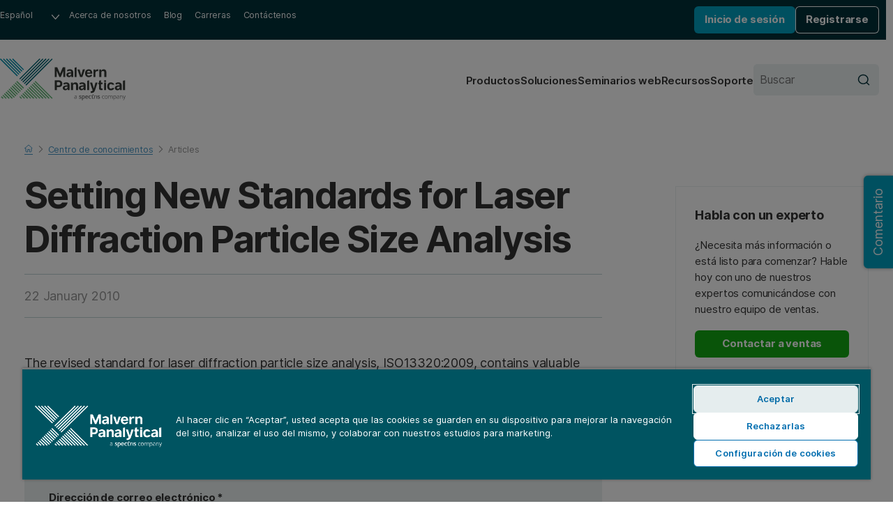

--- FILE ---
content_type: text/html; charset=utf-8
request_url: https://www.malvernpanalytical.com/es/learn/knowledge-center/articles/ar100122newstandardslaserdiffractionparticlesize
body_size: 11308
content:

<!DOCTYPE html>
<!--[if lt IE 7]><html class="no-js lt-ie9 lt-ie8 lt-ie7"><![endif]-->
<!--[if IE 7]><html class="no-js lt-ie9 lt-ie8"><![endif]-->
<!--[if IE 8]><html class="no-js lt-ie9"><![endif]-->
<!--[if gt IE 8]><!-->
<html lang="es" dir="ltr">
<!--<![endif]-->
<head>
            <meta charset="UTF-8">
        <meta http-equiv="Content-type" content="text/html;charset=UTF-8">
        <meta http-equiv="X-UA-Compatible" content="IE=edge">
        <meta name="robots" content="NOODP,NOYDIR">
        <meta name="viewport" content="width=device-width, initial-scale=1">
        <title>Setting New Standards for Laser Diffraction Particle Size Analysis | Malvern Panalytical</title>
        <meta name="title" content="Setting New Standards for Laser Diffraction Particle Size Analysis | Malvern Panalytical">
        <meta name="description" content="The revised standard for laser diffraction particle size analysis, ISO13320:2009, contains valuable advice for those ...">
        <meta name="keywords" content="">
        <meta name="revised" content="4/23/2025 8:37:52 AM">
        <meta name="naver-site-verification" content="d7b8353f897be16808db2a2fa0c0585265df7112" />
        <link rel="canonical" href="https://www.malvernpanalytical.com/es/learn/knowledge-center/articles/ar100122newstandardslaserdiffractionparticlesize">
        <link rel="icon" type="image/svg+xml" href="/resource/svg/favicon.svg">
        <link rel="apple-touch-icon" sizes="180x180" href="/resource/img/apple-touch-icon.png">
        <link rel="mask-icon" href="/resource/svg/safari-pinned-tab.svg" color="#00a2c2">
        <link rel="manifest" href="/manifest.json">
        <meta name="theme-color" content="#005461">
        <meta property="og:type" content="website" />
        <meta property="og:url" content="https://www.malvernpanalytical.com/es/learn/knowledge-center/articles/ar100122newstandardslaserdiffractionparticlesize" />
        <meta property="og:title" content="Setting New Standards for Laser Diffraction Particle Size Analysis" />
        <meta property="og:description" content="" />
        <meta property="og:image" content="/resource/img/malvern-panalytical-icon.svg" />
        <meta property="og:image:type" content="image/svg+xml" />
        <meta property="og:image" content="/resource/img/malvern-panalytical-icon.png" />
        <meta property="og:image:type" content="image/png" />
        <meta name="twitter:url" content="https://www.malvernpanalytical.com/es/learn/knowledge-center/articles/ar100122newstandardslaserdiffractionparticlesize" />
        <meta name="twitter:title" content="Setting New Standards for Laser Diffraction Particle Size Analysis" />
        <meta name="twitter:description" content="" />
        <meta name="twitter:image" content="/resource/img/malvern-panalytical-icon.svg" />
        <meta name="twitter:image" content="/resource/img/malvern-panalytical-icon.png" />
                    <link rel="alternate" hreflang="en" href="https://www.malvernpanalytical.com/en/learn/knowledge-center/articles/ar100122newstandardslaserdiffractionparticlesize" />
                    <link rel="alternate" hreflang="x-default" href="https://www.malvernpanalytical.com/en/learn/knowledge-center/articles/ar100122newstandardslaserdiffractionparticlesize" />
                    <link rel="alternate" hreflang="fr" href="https://www.malvernpanalytical.com/fr/learn/knowledge-center/articles/ar100122newstandardslaserdiffractionparticlesize" />
                    <link rel="alternate" hreflang="zh-hans-cn" href="https://www.malvernpanalytical.com.cn/learn/knowledge-center/articles/ar100122newstandardslaserdiffractionparticlesize" />
                    <link rel="alternate" hreflang="pt" href="https://www.malvernpanalytical.com/br/learn/knowledge-center/articles/ar100122newstandardslaserdiffractionparticlesize" />
                    <link rel="alternate" hreflang="de" href="https://www.malvernpanalytical.com/de/learn/knowledge-center/articles/ar100122newstandardslaserdiffractionparticlesize" />
                    <link rel="alternate" hreflang="ja" href="https://www.malvernpanalytical.com/jp/learn/knowledge-center/articles/ar100122newstandardslaserdiffractionparticlesize" />
                    <link rel="alternate" hreflang="ko" href="https://www.malvernpanalytical.com/kr/learn/knowledge-center/articles/ar100122newstandardslaserdiffractionparticlesize" />
                    <link rel="alternate" hreflang="ru" href="https://www.malvernpanalytical.com/ru/learn/knowledge-center/articles/ar100122newstandardslaserdiffractionparticlesize" />
                    <link rel="alternate" hreflang="es" href="https://www.malvernpanalytical.com/es/learn/knowledge-center/articles/ar100122newstandardslaserdiffractionparticlesize" />
                    <link rel="alternate" hreflang="zh-hans-tw" href="https://www.malvernpanalytical.com/tw/learn/knowledge-center/articles/ar100122newstandardslaserdiffractionparticlesize" />
            <link rel="preconnect" href="https://unpkg.com" crossorigin>
            <link rel="dns-prefetch" href="https://unpkg.com">
        <link rel="preconnect" href="https://cdn.cookielaw.org" crossorigin>
        <link rel="dns-prefetch" href="https://cdn.cookielaw.org">
        <link rel="preconnect" href="https://www.googletagmanager.com" crossorigin>
        <link rel="dns-prefetch" href="https://www.googletagmanager.com">
        <link rel="preconnect" href="https://cdn.matomo.cloud" crossorigin>
        <link rel="dns-prefetch" href="https://cdn.matomo.cloud">
        <link rel="preconnect" href="https://dev.visualwebsiteoptimizer.com" crossorigin>
        <link rel="dns-prefetch" href="https://dev.visualwebsiteoptimizer.com">
            <link rel="stylesheet" href="https://unpkg.com/mp-design-system@2.0.82/dist/build/scss/mp-www-legacy.css" integrity="sha384-Tw/8DvZXQm8DJ+jcpdLuEA4ARlZJ40XfTmcu5wyP0/zr3SDNVxNUEAAtMKoumuay" crossorigin="anonymous">
            <link rel="stylesheet" href="https://unpkg.com/mp-design-system@2.0.82/dist/build/scss/mp-www.css" integrity="sha384-UrTEGmtB7k7G4SUeHrkKuuNHkf9ncHF3Dl9hsUwlhs4yrSEfZAm/bNtjaysDp8iG" crossorigin="anonymous">
        <link rel="stylesheet" href="/resource/css/main.min.css?v=639045893480000000">
                <script>
                (function (w, d, s, l, i) {
                        w[l] = w[l] || []; w[l].push({
                            'gtm.start':
                                new Date().getTime(), event: 'gtm.js'
                        }); var f = d.getElementsByTagName(s)[0],
                            j = d.createElement(s), dl = l != 'dataLayer' ? '&l=' + l : ''; j.async = true; j.src =
                                'https://www.googletagmanager.com/gtm.js?id=' + i + dl + '&gtm_auth=y-UTGOwgbFhIaNuCJ4Qt8A&gtm_preview=env-2&gtm_cookies_win=x'; f.parentNode.insertBefore(j, f);
                })(window, document, 'script', 'dataLayer', 'GTM-5NCVB74');
                </script>
            <script src="https://unpkg.com/vue@3.4.13/dist/vue.global.prod.js" integrity="sha384-NAMOHLxurd2vhpndxJN+ajXCbIBiLzXb8eEyJuhhXeXch4CUr8QiEIXbYUnoyd+f" crossorigin="anonymous"></script>
        <script>
            var _paq = window._paq = window._paq || [];
            _paq.push(["setCookieDomain", "*.malvernpanalytical.com"]);
            _paq.push(["setExcludedQueryParams", ["campaignid", "adgroupid", "creative", "keyword", "matchtype", "network", "device", "pk_adgroupid", "NaPM", "n_media", "n_query", "n_rank", "_gl", "_hsmi", "n_ad_group", "redirect", "product", "productname", "n_ad", "uuid", "testind"]]);
            _paq.push(["setExcludedReferrers", ["Array", "stg.malvernpanalytical.com", "acc.malvernpanalytical.com", "acc-stg.malvernpanalytical.com", "dev.malvernpanalytical.com", "devstg.malvernpanalytical.com"]]);
            _paq.push(['trackPageView']);
            _paq.push(['enableLinkTracking']);
            (function () {
                var u = "https://malvernpanalytical.matomo.cloud/";
                _paq.push(['setTrackerUrl', u + 'matomo.php']);
                _paq.push(['setSiteId', '1']);
                var d = document, g = d.createElement('script'), s = d.getElementsByTagName('script')[0];
                g.async = true; g.src = '//cdn.matomo.cloud/malvernpanalytical.matomo.cloud/matomo.js'; s.parentNode.insertBefore(g, s);
            })();
        </script>
        <script id="vwoCode" class="optanon-category-C0002" type="text/plain">
            window._vwo_code || (function() {
            var account_id=603175,
            version=2.1,
            settings_tolerance=2000,
            hide_element='body',
            hide_element_style = 'opacity:0 !important;filter:alpha(opacity=0) !important;background:none !important;transition:none !important;',
            f=false,w=window,d=document,v=d.querySelector('#vwoCode'),cK='_vwo_'+account_id+'_settings',cc={};try{var c=JSON.parse(localStorage.getItem('_vwo_'+account_id+'_config'));cc=c&&typeof c==='object'?c:{}}catch(e){}var stT=cc.stT==='session'?w.sessionStorage:w.localStorage;code={nonce:v&&v.nonce,library_tolerance:function(){return typeof library_tolerance!=='undefined'?library_tolerance:undefined},settings_tolerance:function(){return cc.sT||settings_tolerance},hide_element_style:function(){return'{'+(cc.hES||hide_element_style)+'}'},hide_element:function(){if(performance.getEntriesByName('first-contentful-paint')[0]){return''}return typeof cc.hE==='string'?cc.hE:hide_element},getVersion:function(){return version},finish:function(e){if(!f){f=true;var t=d.getElementById('_vis_opt_path_hides');if(t)t.parentNode.removeChild(t);if(e)(new Image).src='https://dev.visualwebsiteoptimizer.com/ee.gif?a='+account_id+e}},finished:function(){return f},addScript:function(e){var t=d.createElement('script');t.type='text/javascript';if(e.src){t.src=e.src}else{t.text=e.text}v&&t.setAttribute('nonce',v.nonce);d.getElementsByTagName('head')[0].appendChild(t)},load:function(e,t){var n=this.getSettings(),i=d.createElement('script'),r=this;t=t||{};if(n){i.textContent=n;d.getElementsByTagName('head')[0].appendChild(i);if(!w.VWO||VWO.caE){stT.removeItem(cK);r.load(e)}}else{var o=new XMLHttpRequest;o.open('GET',e,true);o.withCredentials=!t.dSC;o.responseType=t.responseType||'text';o.onload=function(){if(t.onloadCb){return t.onloadCb(o,e)}if(o.status===200||o.status===304){_vwo_code.addScript({text:o.responseText})}else{_vwo_code.finish('&e=loading_failure:'+e)}};o.onerror=function(){if(t.onerrorCb){return t.onerrorCb(e)}_vwo_code.finish('&e=loading_failure:'+e)};o.send()}},getSettings:function(){try{var e=stT.getItem(cK);if(!e){return}e=JSON.parse(e);if(Date.now()>e.e){stT.removeItem(cK);return}return e.s}catch(e){return}},init:function(){if(d.URL.indexOf('__vwo_disable__')>-1)return;var e=this.settings_tolerance();w._vwo_settings_timer=setTimeout(function(){_vwo_code.finish();stT.removeItem(cK)},e);var t;if(this.hide_element()!=='body'){t=d.createElement('style');var n=this.hide_element(),i=n?n+this.hide_element_style():'',r=d.getElementsByTagName('head')[0];t.setAttribute('id','_vis_opt_path_hides');v&&t.setAttribute('nonce',v.nonce);t.setAttribute('type','text/css');if(t.styleSheet)t.styleSheet.cssText=i;else t.appendChild(d.createTextNode(i));r.appendChild(t)}else{t=d.getElementsByTagName('head')[0];var i=d.createElement('div');i.style.cssText='z-index: 2147483647 !important;position: fixed !important;left: 0 !important;top: 0 !important;width: 100% !important;height: 100% !important;background: white !important;display: block !important;';i.setAttribute('id','_vis_opt_path_hides');i.classList.add('_vis_hide_layer');t.parentNode.insertBefore(i,t.nextSibling)}var o=window._vis_opt_url||d.URL,s='https://dev.visualwebsiteoptimizer.com/j.php?a='+account_id+'&u='+encodeURIComponent(o)+'&vn='+version;if(w.location.search.indexOf('_vwo_xhr')!==-1){this.addScript({src:s})}else{this.load(s+'&x=true')}}};w._vwo_code=code;code.init();})();
        </script>

    
    
</head>

<body class="Resource-Center-Page mp">
    
    <noscript>
        <iframe src="https://www.googletagmanager.com/ns.html?id=GTM-5NCVB74&gtm_auth=y-UTGOwgbFhIaNuCJ4Qt8A&gtm_preview=env-2&gtm_cookies_win=x"
                height="0" width="0" style="display:none;visibility:hidden"></iframe>
    </noscript>
    
<div>
    

</div>
<nav class="c-skip-links" aria-label="Saltar enlace">
    <ul class="c-skip-links__list">
        <li class="c-skip-links__item">
            <a href="#main-content" class="c-skip-links__link">Saltar al contenido principal</a>
        </li>
        <li class="c-skip-links__item"><a href="#footer" class="c-skip-links__link">Saltar al pie de p&#225;gina</a></li>
    </ul>
</nav>
<header class="c-header" aria-label="Encabezado del sitio web">
    
<div class="c-header__primary">
    <nav class="c-navigation c-navigation--corporate" aria-label="Navegaci&#243;n corporativa">
        <ul class="c-navigation__list">
            <li class="c-navigation__item c-form c-form--language">
                <div class="c-form__input-wrap">
                    <label class="u-hidden" for="header-language">Idioma</label>
                    <select id="header-language" class="c-input c-input--select" name="header-language" onchange="location = this.value;" onkeydown="if(event.key === 'Enter'){ location = this.value; }" aria-label="Seleccione el idioma del sitio web">
                        
            <option value="https://www.malvernpanalytical.com/de/learn/knowledge-center/articles/ar100122newstandardslaserdiffractionparticlesize" data-href="//www.malvernpanalytical.com/de/learn/knowledge-center/articles/ar100122newstandardslaserdiffractionparticlesize">Deutsch</option>
            <option value="https://www.malvernpanalytical.com/en/learn/knowledge-center/articles/ar100122newstandardslaserdiffractionparticlesize" data-href="//www.malvernpanalytical.com/en/learn/knowledge-center/articles/ar100122newstandardslaserdiffractionparticlesize">English</option>
            <option value="https://www.malvernpanalytical.com/es/learn/knowledge-center/articles/ar100122newstandardslaserdiffractionparticlesize" data-href="//www.malvernpanalytical.com/es/learn/knowledge-center/articles/ar100122newstandardslaserdiffractionparticlesize" selected="selected">Espa&#241;ol</option>
            <option value="https://www.malvernpanalytical.com/fr/learn/knowledge-center/articles/ar100122newstandardslaserdiffractionparticlesize" data-href="//www.malvernpanalytical.com/fr/learn/knowledge-center/articles/ar100122newstandardslaserdiffractionparticlesize">Fran&#231;ais</option>
            <option value="https://www.malvernpanalytical.com/br/learn/knowledge-center/articles/ar100122newstandardslaserdiffractionparticlesize" data-href="//www.malvernpanalytical.com/br/learn/knowledge-center/articles/ar100122newstandardslaserdiffractionparticlesize">Portugu&#234;s</option>
            <option value="https://www.malvernpanalytical.com/kr/learn/knowledge-center/articles/ar100122newstandardslaserdiffractionparticlesize" data-href="//www.malvernpanalytical.com/kr/learn/knowledge-center/articles/ar100122newstandardslaserdiffractionparticlesize">한국어</option>
            <option value="https://www.malvernpanalytical.com/jp/learn/knowledge-center/articles/ar100122newstandardslaserdiffractionparticlesize" data-href="//www.malvernpanalytical.com/jp/learn/knowledge-center/articles/ar100122newstandardslaserdiffractionparticlesize">日本語</option>
            <option value="https://www.malvernpanalytical.com.cn/learn/knowledge-center/articles/ar100122newstandardslaserdiffractionparticlesize" data-href="//www.malvernpanalytical.com.cn/learn/knowledge-center/articles/ar100122newstandardslaserdiffractionparticlesize">简体中文</option>
            <option value="https://www.malvernpanalytical.com/tw/learn/knowledge-center/articles/ar100122newstandardslaserdiffractionparticlesize" data-href="//www.malvernpanalytical.com/tw/learn/knowledge-center/articles/ar100122newstandardslaserdiffractionparticlesize">繁體中文</option>

                    </select>
                </div>
            </li>
            <li class="c-navigation__item">
                <a class="c-navigation__link" href="/es/about-us">Acerca de nosotros</a>
            </li>
            <li class="c-navigation__item">
                <a class="c-navigation__link" href="/es/learn/knowledge-center?size=n_12_n&amp;filters%5B0%5D%5Bfield%5D=mp_documenttype_title&amp;filters%5B0%5D%5Bvalues%5D%5B0%5D=Perspectivas&amp;filters%5B0%5D%5Btype%5D=any&amp;sort-field=date&amp;sort-direction=desc">Blog</a>
            </li>
            <li class="c-navigation__item">
                <a class="c-navigation__link" href="/es/about-us/work-with-us">Carreras</a>
            </li>
            <li class="c-navigation__item">
                <a class="c-navigation__link" href="/es/about-us/contact-us/">Cont&#225;ctenos</a>
            </li>
        </ul>
    </nav>
    <div id="account-logged-out" class="c-header__group u-hidden">
        <a id="LoginView1_LinkButton" class="c-button c-button--blue c-button--small" href="/es/support/login">Inicio de sesi&#243;n</a>
        <a id="LoginView1_LinkButton2" class="c-button c-button--outline-white c-button--small" href="/es/profile/register">Registrarse</a>
    </div>
    <div id="account-logged-in" class="c-header__group u-hidden">
        <a id="editProfile" class="c-button c-button--outline-white c-button--small" href="/es/profile">Editar perfil</a>
        <form action="/es/learn/knowledge-center/articles/ar100122newstandardslaserdiffractionparticlesize" method="post">
            <input id="Logout" name="Finalizar la sesi&#243;n" type="submit" value="Finalizar la sesi&#243;n" class="c-button c-button--blue c-button--small" />
        </form>
    </div>
</div>
    <div class="c-header__secondary">
    <a class="c-header__logo" href="/es" aria-label="Home">
        <img src="/resource/img/malvernpanalyticallogo.svg" alt="Malvern Panalytical" width="216" />
    </a>
    <div class="c-header__group">
        
<nav class="c-navigation c-navigation--website" aria-label="Navegaci&#243;n del sitio web">
    <ul class="c-navigation__list">
        <li class="c-navigation__item">
            <a class="c-navigation__link" href="/es/products">Productos</a>
        </li>
        <li class="c-navigation__item">
            <a class="c-navigation__link" href="/es/solutions">Soluciones</a>
        </li>
        <li class="c-navigation__item">
            <a class="c-navigation__link" href="/es/learn/events-and-training/">Seminarios web</a>
        </li>
        <li class="c-navigation__item">
            <a class="c-navigation__link" href="/es/learn/knowledge-center/">Recursos</a>
        </li>
        <li class="c-navigation__item">
            <a class="c-navigation__link" href="/es/support">Soporte</a>
        </li>
    </ul>
</nav>
        <form class="c-header__search c-form c-form--search" action="/es/search" method="get">
            <div class="c-form__input-wrap">
                <label for="header-site-search" class="u-hidden">Buscar</label>
                <input id="header-site-search" placeholder="Buscar" type="search" name="q" class="c-input c-input--alt c-input--with-button" />
                <button type="submit">
                    <svg role="img" aria-hidden="true" focusable="false" class="mp c-icon c-icon--search">
                        <use xlink:href="/resource/svg/sprite.svg#search"></use>
                    </svg>
                </button>
            </div>
        </form>
        <button class="c-navicon c-navicon--open" aria-label="Abrir navegaci&#243;n" aria-controls="overlay-menu" aria-expanded="false">
            <i aria-hidden="true"></i> <i aria-hidden="true"></i> <i aria-hidden="true"></i>
        </button>
    </div>
</div>


    <div id="overlay-menu" class="c-header__overlay" aria-hidden="true" aria-modal="true">
        <button class="c-navicon c-navicon--close" aria-label="Cerrar navegaci&#243;n" aria-controls="overlay-menu">
            <i aria-hidden="true"></i> <i aria-hidden="true"></i> <i aria-hidden="true"></i>
        </button>

<nav class="c-navigation c-navigation--website" aria-label="Navegaci&#243;n del sitio web">
    <ul class="c-navigation__list">
        <li class="c-navigation__item">
            <a class="c-navigation__link" href="/es/products">Productos</a>
        </li>
        <li class="c-navigation__item">
            <a class="c-navigation__link" href="/es/solutions">Soluciones</a>
        </li>
        <li class="c-navigation__item">
            <a class="c-navigation__link" href="/es/learn/events-and-training/">Seminarios web</a>
        </li>
        <li class="c-navigation__item">
            <a class="c-navigation__link" href="/es/learn/knowledge-center/">Recursos</a>
        </li>
        <li class="c-navigation__item">
            <a class="c-navigation__link" href="/es/support">Soporte</a>
        </li>
    </ul>
</nav>                <nav class="c-navigation c-navigation--corporate" aria-label="Navegaci&#243;n corporativa">
            <ul class="c-navigation__list">
                <li class="c-navigation__item c-form c-form--language">
                    <div class="c-form__input-wrap">
                        <label class="u-hidden" for="header-overlay-language">Idioma</label>
                        <select id="header-overlay-language" class="c-input c-input--select" name="header-overlay-language" onchange="location = this.value;" onkeydown="if(event.key === 'Enter'){ location = this.value; }" aria-label="Seleccione el idioma del sitio web">
                            
            <option value="https://www.malvernpanalytical.com/de/learn/knowledge-center/articles/ar100122newstandardslaserdiffractionparticlesize" data-href="//www.malvernpanalytical.com/de/learn/knowledge-center/articles/ar100122newstandardslaserdiffractionparticlesize">Deutsch</option>
            <option value="https://www.malvernpanalytical.com/en/learn/knowledge-center/articles/ar100122newstandardslaserdiffractionparticlesize" data-href="//www.malvernpanalytical.com/en/learn/knowledge-center/articles/ar100122newstandardslaserdiffractionparticlesize">English</option>
            <option value="https://www.malvernpanalytical.com/es/learn/knowledge-center/articles/ar100122newstandardslaserdiffractionparticlesize" data-href="//www.malvernpanalytical.com/es/learn/knowledge-center/articles/ar100122newstandardslaserdiffractionparticlesize" selected="selected">Espa&#241;ol</option>
            <option value="https://www.malvernpanalytical.com/fr/learn/knowledge-center/articles/ar100122newstandardslaserdiffractionparticlesize" data-href="//www.malvernpanalytical.com/fr/learn/knowledge-center/articles/ar100122newstandardslaserdiffractionparticlesize">Fran&#231;ais</option>
            <option value="https://www.malvernpanalytical.com/br/learn/knowledge-center/articles/ar100122newstandardslaserdiffractionparticlesize" data-href="//www.malvernpanalytical.com/br/learn/knowledge-center/articles/ar100122newstandardslaserdiffractionparticlesize">Portugu&#234;s</option>
            <option value="https://www.malvernpanalytical.com/kr/learn/knowledge-center/articles/ar100122newstandardslaserdiffractionparticlesize" data-href="//www.malvernpanalytical.com/kr/learn/knowledge-center/articles/ar100122newstandardslaserdiffractionparticlesize">한국어</option>
            <option value="https://www.malvernpanalytical.com/jp/learn/knowledge-center/articles/ar100122newstandardslaserdiffractionparticlesize" data-href="//www.malvernpanalytical.com/jp/learn/knowledge-center/articles/ar100122newstandardslaserdiffractionparticlesize">日本語</option>
            <option value="https://www.malvernpanalytical.com.cn/learn/knowledge-center/articles/ar100122newstandardslaserdiffractionparticlesize" data-href="//www.malvernpanalytical.com.cn/learn/knowledge-center/articles/ar100122newstandardslaserdiffractionparticlesize">简体中文</option>
            <option value="https://www.malvernpanalytical.com/tw/learn/knowledge-center/articles/ar100122newstandardslaserdiffractionparticlesize" data-href="//www.malvernpanalytical.com/tw/learn/knowledge-center/articles/ar100122newstandardslaserdiffractionparticlesize">繁體中文</option>

                        </select>
                    </div>
                </li>
                <li class="c-navigation__item">
                    <a class="c-navigation__link" href="/es/about-us">Acerca de nosotros</a>
                </li>
                <li class="c-navigation__item">
                    <a class="c-navigation__link" href="/es/learn/knowledge-center?size=n_12_n&amp;filters%5B0%5D%5Bfield%5D=mp_documenttype_title&amp;filters%5B0%5D%5Bvalues%5D%5B0%5D=Perspectivas&amp;filters%5B0%5D%5Btype%5D=any&amp;sort-field=date&amp;sort-direction=desc">Blog</a>
                </li>
                <li class="c-navigation__item">
                    <a class="c-navigation__link" href="/es/about-us/work-with-us">Carreras</a>
                </li>
                <li class="c-navigation__item">
                    <a class="c-navigation__link" href="/es/about-us/contact-us/">Cont&#225;ctenos</a>
                </li>
            </ul>
        </nav>
        <form class="c-header__search c-form c-form--search" action="/es/search" method="get">
            <div class="c-form__input-wrap">
                <label for="header-overlay-site-search" class="u-hidden">Buscar</label>
                <input id="header-overlay-site-search" placeholder="Buscar" type="search" name="q" class="c-input c-input--alt c-input--with-button" />
                <button type="submit">
                    <svg role="img" aria-hidden="true" focusable="false" class="mp c-icon c-icon--search">
                        <use xlink:href="/resource/svg/sprite.svg#search"></use>
                    </svg>
                </button>
            </div>
        </form>
    </div>
</header>







    <div class="mp u-wrap u-pad-top-m-l u-pad-bottom-l">
            <nav class="c-breadcrumb c-breadcrumb--dark" aria-label="Breadcrumb">
                

    <ol id="breadcrumb" class="c-breadcrumb__list" role="list" itemscope itemtype="https://schema.org/BreadcrumbList">
            <li class="c-breadcrumb__item" role="listitem" itemscope itemtype="https://schema.org/ListItem" itemprop="itemListElement">

                    <a href="/es" class="c-breadcrumb__link" itemprop="item">
                        <span itemprop="name">
                            <svg role="img" aria-hidden="true" focusable="false" class="mp c-icon c-icon--home">
                                <use xlink:href="/resource/svg/sprite.svg#home"></use>
                            </svg>
                            <span class="u-hidden">Home</span>
                        </span>
                    </a>
                    <meta itemprop="position" content="1" />
            </li>
            <li class="c-breadcrumb__item" role="listitem" itemscope itemtype="https://schema.org/ListItem" itemprop="itemListElement">

                            <svg role="img" aria-hidden="true" focusable="false" class="mp c-icon c-icon--chevron-down u-hidden">
                                <use xlink:href="/resource/svg/sprite.svg#chevron-down"></use>
                            </svg>
                            <a href="/es/learn" class="c-breadcrumb__link u-hidden" itemprop="item">
                                <span itemprop="name">Learn</span>
                            </a>
                            <meta itemprop="position" content="2" />
            </li>
            <li class="c-breadcrumb__item" role="listitem" itemscope itemtype="https://schema.org/ListItem" itemprop="itemListElement">

<svg role="img" aria-hidden="true" focusable="false" class="mp c-icon c-icon--chevron-down">
                                <use xlink:href="/resource/svg/sprite.svg#chevron-down"></use>
                            </svg>
                            <a href="/es/learn/knowledge-center" class="c-breadcrumb__link" itemprop="item">
                                <span itemprop="name">Centro de conocimientos</span>
                            </a>
                            <meta itemprop="position" content="3" />
            </li>
            <li class="c-breadcrumb__item" role="listitem" itemscope itemtype="https://schema.org/ListItem" itemprop="itemListElement">

                    <svg role="img" aria-hidden="true" focusable="false" class="mp c-icon c-icon--chevron-down">
                        <use xlink:href="/resource/svg/sprite.svg#chevron-down"></use>
                    </svg>
                    <a href="/es/learn/knowledge-center?documenttype=3038#articles" itemprop="item">
                        <span class="c-breadcrumb__current" aria-current="page" itemprop="name">Articles</span>
                    </a>
                    <meta itemprop="position" content="4" />
            </li>
    </ol>



            </nav>
        <div class="o-grid o-grid--layout o-grid--8/3 o-grid--float u-margin-bottom-l" >
            <header class="u-margin-bottom-m u-flow">
                <h1 class="c-h c-h--page-title" >Setting New Standards for Laser Diffraction Particle Size Analysis</h1>
                                    <div class="mp c-post-meta mp u-link-inside">
                        <p>
                            
                                                            <span >22 January 2010</span>
                        </p>
                    </div>

            </header>
            <aside class="u-flow u-sticky u-sticky--gutter">
                <div id="optinContainer"></div>

                            <div class="u-border-petrol-step-3 u-pad-m u-flow--s o-prose" style="border:1px solid var(--color-petrol-step-3)">
                                <p class="u-strong">Habla con un experto</p>
                                <p class="u-step--1">&#191;Necesita m&#225;s informaci&#243;n o est&#225; listo para comenzar? Hable hoy con uno de nuestros expertos comunic&#225;ndose con nuestro equipo de ventas.</p>
                                

    <a class="mp c-button c-button--small" href="/es/about-us/contact-us/sales" target="" onclick="gtag('event', 'button_click', {'origin_url': 'http://www.malvernpanalytical.com/es/learn/knowledge-center/articles/ar100122newstandardslaserdiffractionparticlesize', 'button_text': 'Contactar a ventas', 'destination_url': '/es/about-us/contact-us/sales'}); _paq.push(['trackEvent', 'Button click', 'Contactar a ventas', '/es/about-us/contact-us/sales']);">
        Contactar a ventas
    </a>

                            </div>
            </aside>
                <div class="u-flow--m u-margin-top-m">
                        <div class="mp o-prose u-flow--prose o-prose--with-lede" >
                            The revised standard for laser diffraction particle size analysis, ISO13320:2009, contains valuable advice for those seeking to optimize their use of the technique. This article examines the guidance the standard provides.
                        </div>
                                            <div id="secured-content" class="mp o-prose u-flow--prose o-prose--with-lede u-hidden">
                            The revised standard for laser diffraction particle size analysis, ISO13320:2009, contains valuable advice for those seeking to optimize their use of the technique. This article examines the guidance the standard provides.
                        </div>
                    <div id="loginFormContainer"></div>

                </div>
        </div>
    </div>
    <script type="application/ld+json">
        {
            "@context": "https://schema.org",
            "@type": "Article",
            "@id": "http://www.malvernpanalytical.com/es/learn/knowledge-center/articles/ar100122newstandardslaserdiffractionparticlesize#article",
            "url": "http://www.malvernpanalytical.com/es/learn/knowledge-center/articles/ar100122newstandardslaserdiffractionparticlesize",
            "headline": "Setting New Standards for Laser Diffraction Particle Size Analysis",
            "datePublished": "2023-09-24T07:09:14Z",
            "dateCreated": "2023-09-24T07:09:14Z",
            "dateModified": "2024-12-06T10:36:22Z",
            "wordCount": "31",
            "isPartOf": {
                "@type": "WebPage",
                "@id": "http://www.malvernpanalytical.com/es/learn/knowledge-center/articles/ar100122newstandardslaserdiffractionparticlesize#webpage"
            },
            "mainEntityOfPage": {
                "@type": "WebPage",
                "@id": "http://www.malvernpanalytical.com/es/learn/knowledge-center/articles/ar100122newstandardslaserdiffractionparticlesize#webpage"
            },
            "image": "",
            "publisher": {
                "@type": "Organization",
                "@id": "http://www.malvernpanalytical.com/#organization"
            },
            "author": {
                "@type": "Person",
                "url": "",
                "name": ""
            },
            "description": "The revised standard for laser diffraction particle size analysis, ISO13320:2009, contains valuable advice for those seeking to optimize their use of the technique. This article examines the guidance the standard provides.",
            "articleBody": "The revised standard for laser diffraction particle size analysis, ISO13320:2009, contains valuable advice for those seeking to optimize their use of the technique. This article examines the guidance the standard provides.",
            "hasPart": [
                {
                    "@type": "WebPageElement",
                    "isAccessibleForFree": false,
                    "cssSelector": "#secured-content"
                }
            ]
        }
    </script>

<script>

    function wireAjaxForm(containerId, onSuccess, responseType = "text", urlEncoded = false, extraSetup) {
        const container = document.getElementById(containerId);
        if (!container) return;

        const form = container.querySelector("form");
        if (!form) return;

        console.log(`Wiring up form in #${containerId}`);

        if (typeof extraSetup === "function") {
            extraSetup(form);
        }

        form.addEventListener("submit", function (e) {
            e.preventDefault();

            console.log(`Submitting form from #${containerId} via AJAX`);

            const formData = new FormData(form);
            const body = urlEncoded ? new URLSearchParams(formData) : formData;

            fetch(form.action, {
                method: "POST",
                body: body,
                headers: { 'X-Requested-With': 'XMLHttpRequest' },
                credentials: 'include'
            })
            .then(response => {
                if (responseType === "json") return response.json();
                return response.text();
            })
            .then(data => {
                onSuccess(data, containerId);
            })
            .catch(error => {
                console.error(`AJAX submission error in #${containerId}:`, error);
            });
        });
    }


    document.addEventListener("DOMContentLoaded", function () {

        var optinFormUrl =
            'https://www.malvernpanalytical.com/es/mpdirectform/GetOptinForm'
            + '?formType=ResourcePageOptin'
            + '&localizationId=61'
            + '&turnstileVisibility=';

        console.log(`EventListener for GetOptinForm fired, optinFormUrl is:` + optinFormUrl);

        fetch(optinFormUrl, {
            headers: { 'X-Requested-With': 'XMLHttpRequest' },
            credentials: 'include' // 👈 ensures cookies are sent and received
        })
        .then(response => response.text())
        .then(html => {
            document.getElementById("optinContainer").innerHTML = html;

            wireAjaxForm(
                "optinContainer",
                (html, containerId) => {
                    document.getElementById(containerId).innerHTML = html;
                    wireAjaxForm(containerId, arguments.callee, "text");
                },
                "text", // expecting HTML
                false,  // send as multipart/form-data
                (form) => { // extra setup for checkbox enable/disable
                    const checkbox = form.querySelector("#emailOptIn");
                    const submitButton = form.querySelector("#btnSubmit");
                    if (checkbox && submitButton) {
                        checkbox.addEventListener("change", function () {
                            submitButton.disabled = !this.checked;
                        });
                    }
                }
            );

        });
    });

    document.addEventListener("DOMContentLoaded", function () {

        function handleLoginResponse(data, containerId) {
            if (data.success) {
                window.location.href = data.redirectUrl;
            } else if (data.html) {
                document.getElementById(containerId).innerHTML = data.html;
                // Re-wire after DOM replacement
                wireAjaxForm(containerId, handleLoginResponse, "json", true);
            } else {
                console.warn("Unexpected response", data);
            }
        }


    // Get current page URL from browser (path + query string)
    var returnUrl = encodeURIComponent(window.location.pathname + window.location.search);

    var loginFormUrl = 'https://www.malvernpanalytical.com/es/mpdirectform/GetLoginForm'
    + '?returnUrl=' + returnUrl
    + '&formStyle=resourceLoginForm'
    + '&localizationId=61';

       fetch(loginFormUrl, {
           headers: { 'X-Requested-With': 'XMLHttpRequest' },
           credentials: 'include' // 👈 ensures cookies are sent and received
       })
    .then(response => response.text())
    .then(html => {
        document.getElementById("loginFormContainer").innerHTML = html;

    wireAjaxForm(
        "loginFormContainer",
        (data, containerId) => {
            if (data.success) {
                window.location.href = data.redirectUrl;
            } else if (data.html) {
                document.getElementById(containerId).innerHTML = data.html;
                // Re-wire after DOM replacement
                wireAjaxForm(containerId, handleLoginResponse, "json", true);
            } else {
                console.warn("Unexpected response", data);
            }
        },
        "json", // expecting JSON
        true    // send as application/x-www-form-urlencoded
        );
    });
});


</script>







<footer id="footer" class="mp c-footer" role="contentinfo" >
        <div class="c-footer__primary u-wrap" aria-label="Footer" >
            
			<ul class="c-footer__sections">
				<li>
					<h4 class="c-h c-h--step--1 c-footer__subtitle">Popular links</h4>
					<ul>
						<li>
							<a href="/es/products/category/particle-size-analyzers">Analizadores de tamaño de partículas</a>
						</li>
						<li>
							<a href="/es/products/category/x-ray-diffractometers">Difractómetros de rayos X (XRD)</a>
						</li>
						<li>
							<a href="/es/products/category/x-ray-fluorescence-spectrometers">Analizadores de XRF</a>
						</li>
						<li>
							<a href="/es/products/category/image-analyzers">Analizadores de imagen</a>
						</li>
						<li>
							<a href="/es/products/category/thermal-analyzers">Analizadores térmicos</a>
						</li>
						<li>
							<a href="/es/products/category/bet-surface-area-analyzers">Analizadores del área de superficie BET</a>
						</li>
						<li>
							<a href="/es/products/category/gas-pycnometers">Picnomómetros de gas</a>
						</li>
					</ul>
				</li>
				<li>
					<h4 class="c-h c-h--step--1 c-footer__subtitle">Support and services</h4>
					<ul>
						<li>
							<a title="Product support" href="/es/support">Soporte de producto</a>
						</li>
						<li>
							<a title="Events and training" href="/es/learn/events-and-training">Eventos y formación</a>
						</li>
						<li>
							<a title="Knowledge Centre" href="/es/learn/knowledge-center">Centro de Conocimiento</a>
						</li>
						<li>
							<a title="Software downloads" href="/es/support/software-download">Descargas de programas</a>
						</li>
					</ul>
				</li>
				<li>
					<h4 class="c-h c-h--step--1 c-footer__subtitle">Company profile</h4>
					<ul>
						<li>
							<a title="Acerca de Malvern Panalytical" href="/es/about-us">Acerca de Malvern Panalytical</a>
						</li>
						<li>
							<a title="Carreras" href="/es/about-us/work-with-us">Carreras</a>
						</li>
						<li>
							<a title="Brands" href="/es/about-us/our-brands">Marcas</a>
						</li>
						<li>
							<a title="Premios" href="/es/about-us/awards">Premios</a>
						</li>
						<li>
							<a title="Conoce a nuestros expertos" href="/es/about-us/meet-the-experts">Conoce a nuestros expertos
<br /></a>
						</li>
						<li>
							<a title="Code of business ethics" href="/es/about-us">Código de ética empresarial</a>
						</li>
						<li>
							<a href="https://www.malvernpanalytical.com/es/learn/knowledge-center?size=n_20_n&amp;filters%5B0%5D%5Bfield%5D=mp_documenttype_title&amp;filters%5B0%5D%5Bvalues%5D%5B0%5D=Comunicado%20de%20prensa&amp;filters%5B0%5D%5Btype%5D=any" title="Press releases">Comunicados de prensa</a>
						</li>
						<li>
							<a title="Sustentabilidad" href="/es/about-us/sustainable-future">Sustentabilidad
<br /></a>
						</li>
					</ul>
				</li>
				<li>
					<h4 class="c-h c-h--step--1 c-footer__subtitle">Información legal</h4>
					<ul>
						<li>
							<a title="Exención de responsabilidad del sitio web" href="/es/about-us/website-disclaimer">Exención de responsabilidad del sitio web</a>
						</li>
						<li>
							<a title="Terms of sale &amp; service" href="/es/about-us/terms-of-sale-and-service">Condiciones de venta y servicio</a>
						</li>
						<li>
							<a title="Aviso de cookies" href="/es/about-us/privacy-policy">Aviso de cookies</a>
						</li>
						<li>
							<a title="Aviso de confidencialidad de terceros" href="/es/about-us/third-party-privacy-notice">Aviso de confidencialidad de terceros</a>
						</li>
						<li>
							<a title="Marcas registradas" href="/es/about-us/intellectual-property">Marcas registradas</a>
						</li>
						<li>
							<a title="Nuestras políticas" href="/es/about-us/our-policies">Nuestras políticas</a>
						</li>
						<li>
							<a title="Declaración de lucha contra la esclavitud" href="/es/about-us/our-policies">Declaración de lucha contra la esclavitud</a>
						</li>
					</ul>
				</li>
			</ul>
			<div class="c-footer__identity">
				<a href="/es" class="c-footer__logo">
					
              <img src="https://dam.malvernpanalytical.com/7b8878c1-d232-4baf-92ec-ae9700ab661d/MalvernPanalyticalLogoWhite_Original%20file.svg" style="width: 162px; height: 54px;" alt="Home" />

				</a>
				<ul class="c-footer__social">
					<li>
						<a href="https://facebook.com/MalvernPanalytical">
							
              <img src="https://dam.malvernpanalytical.com/57f7ad6e-6556-4d1d-8180-ae9700a67b31/MP%20Facebook%20icon_Original%20file.svg" alt="Facebook" class="c-icon" />

						</a>
					</li>
					<li>
						<a href="https://twitter.com/newsfrom_MP">
							
              <img src="https://dam.malvernpanalytical.com/cdd1f8a0-06d7-4f62-8e6f-b0f200a9e9f3/x-twitter-logo_Original%20file.svg" alt="Twitter" class="c-icon" />

						</a>
					</li>
					<li>
						<a href="https://www.malvernpanalytical.com/es/learn/knowledge-center?size=n_20_n&amp;filters%5B0%5D%5Bfield%5D=mp_documenttype_title&amp;filters%5B0%5D%5Bvalues%5D%5B0%5D=Insights&amp;filters%5B0%5D%5Btype%5D=any&amp;sort-field=date&amp;sort-direction=desc">
							
              <img src="https://dam.malvernpanalytical.com/ebf7b7af-4177-45e2-8388-ae9700a67b6a/MP%20RSS%20blog%20feed%20icon_Original%20file.svg" alt="Blog" class="c-icon" />

						</a>
					</li>
					<li>
						<a href="https://www.instagram.com/malvernpanalytical">
							
              <img src="https://dam.malvernpanalytical.com/41fc66b5-da41-443b-b537-ae9700a67a4c/MP%20instagram%20icon_Original%20file.svg" alt="Instagram" class="c-icon" />

						</a>
					</li>
					<li>
						<a href="https://www.linkedin.com/company/malvernpanalytical">
							
              <img src="https://dam.malvernpanalytical.com/2c4d1560-6d70-401c-802a-ae9700a679e8/MP%20Linkedin%20icon_Original%20file.svg" alt="LinkedIn" class="c-icon" />

						</a>
					</li>
					<li>
						<a href="https://www.youtube.com/c/MalvernPanalytical">
							
              <img src="https://dam.malvernpanalytical.com/fbab6bba-3efb-4f23-86a9-ae9700a67bf2/MP%20Youtube%20icon_Original%20file.svg" alt="Youtube" class="c-icon" />

						</a>
					</li>
				</ul>
			</div>
		

        </div>
        <style>
            .c-footer .mp-dynamicform.c-form {
                background: transparent;
                padding: 0;
            }

                .c-footer .mp-dynamicform.c-form .c-form__input {
                    color: #333;
                }
        </style>
        <script>
            document.addEventListener("DOMContentLoaded", function () {
                const footerIdentity = document.querySelector(".c-footer__identity");
                const footerIdentityPlaceholder = document.getElementById("mp-identity-placeholder");

                if (footerIdentity && footerIdentityPlaceholder) {
                    footerIdentityPlaceholder.replaceWith(footerIdentity);
                }
            });
        </script>

        <div class="c-footer__secondary">
            <div class="u-wrap">
                <div >
                    
			<ul class="c-footer__h-links">
				<li>
					<a title="Site map" href="/es/about-us/site-map">Site map</a>
				</li>
				<li>
					<a href="#cookies" id="cookies" class="optanon-toggle-display" name="cookies">Cookie settings</a>
				</li>
			</ul>
		
                </div>
                <span >
                    © Copyright 2026 - Malvern Panalytical Ltd es una <a href="http://www.spectris.com/" target="_blank">Spectris</a> empresa
                </span>
            </div>
        </div>
</footer>





    

    
    
    <script src="/resource/js/account-status.min.js?v=639045893480000000" type="text/javascript" defer></script>
    
    <script src="/resource/js/mp-user-data.min.js?v=639045893480000000" type="text/javascript" defer></script>
        <script src="https://unpkg.com/mp-design-system@2.0.82/dist/build/js/mp-www.js" integrity="sha384-d3ZW0LCkW2ZsughjGVhovzvKFuu7OyobP6iARx6igIODUtiF+zViKRrNQ7/vo+Cy" crossorigin="anonymous" defer></script>
        <script src="https://unpkg.com/jquery@3.7.1/dist/jquery.min.js" integrity="sha384-1H217gwSVyLSIfaLxHbE7dRb3v4mYCKbpQvzx0cegeju1MVsGrX5xXxAvs/HgeFs" crossorigin="anonymous" defer></script>
    <script src="/resource/js/main.min.js?v=639045893480000000" type="text/javascript" defer></script>
    
    <script src="/resource/js/demandbase.min.js?v=639045893480000000" type="text/javascript" defer></script>
    
    <script type="text/javascript" defer>
        const shield = document.querySelector('img[src="https://p3.aprimocdn.net/malvernpanalytical/a2d29b47-f548-4104-82ad-ada400c38338/637353357645078214LB_Original%20file.png"]'); shield && shield.setAttribute('style', 'float:left; width:40px; height:48px');
    </script>
    
        <script type="text/javascript" defer>
            (function (i, s, o, g, r, a, m) {
                i['_heeet'] = r;
                i[r] = i[r] || function () {
                    (i[r].q = i[r].q || []).push(arguments)
                }, i[r].l = 1 * new Date();
                a = s.createElement(o),
                    m = s.getElementsByTagName(o)[0];
                a.async = 1;
                a.src = g;
                m.parentNode.insertBefore(a, m);
                a.addEventListener('load', function (e) {
                    heeetSaveJourney({ contentInfluenceTrackedPages: ['/'], enabledSubDomains: true });
                    heeet({ ga4MeasurementId: 'G-5CGPJV7J8P', formCssSelector: ["#dynamicForm"], data: 'Heeet__Data__c', contentInfluences: 'Heeet__Content_influences__c' });
                }, false);
            })(window, document, 'script', 'https://javascript.heeet.io', '_heeet');
        </script>

    
    <script type="text/javascript" defer>
        function getParam(e) { var t = RegExp("[?&]" + e + "=([^&]*)").exec(window.location.search); return t && decodeURIComponent(t[1].replace(/\+/g, " ")) } function getExpiryRecord(e) { return { value: e, expiryDate: new Date().getTime() + 7776e6 } } function addGclid() { var e, t = getParam("gclid"), a = null, r = getParam("gclsrc"), i = !r || -1 !== r.indexOf("aw");["gclid"].forEach(function (t) { document.getElementById(t) && (e = document.getElementById(t)) }), t && i && (a = getExpiryRecord(t), localStorage.setItem("gclid", JSON.stringify(a))); var n = a || JSON.parse(localStorage.getItem("gclid")), c = n && new Date().getTime() < n.expiryDate; e && c && (e.value = n.value) } window.addEventListener("load", addGclid);
    </script>
    
    <script src="/resource/js/auto-complete.min.js?v=639045893480000000" type="text/javascript" defer></script>
    
    <script id='cf-program-Q2Lnvh' src='https://cdn.horizons.confirmit.eu/loader?programKey=Q2Lnvh' async></script>
        <script src="//rum-static.pingdom.net/pa-623323e49034fb001100099e.js" defer></script>
    
    
    

    

<script type="application/ld+json">
        {
            "@context": "https://schema.org",
            "@graph": [
                {
                    "@type": "Organization",
                    "@id": "http://www.malvernpanalytical.com/#organization",
                    "url": "http://www.malvernpanalytical.com/",
                    "name": "Malvern Panalytical",
                    "alternateName": "Malvern Panalytical Limited",
                    "logo": { "@id": "http://www.malvernpanalytical.com/#logo" },
                    "sameAs": [
                        "https://facebook.com/MalvernPanalytical",
                        "https://twitter.com/newsfrom_MP",
                        "https://www.instagram.com/malvernpanalytical",
                        "https://www.linkedin.com/company/malvernpanalytical",
                        "https://www.youtube.com/c/MalvernPanalytical"
                    ]
                },
                {
                    "@type": "ImageObject",
                    "@id": "http://www.malvernpanalytical.com/#logo",
                    "url": "http://www.malvernpanalytical.com/resource/img/malvernpanalyticallogo.svg"
                },
                {
                    "@type": "WebSite",
                    "@id": "http://www.malvernpanalytical.com/#website",
                    "url": "http://www.malvernpanalytical.com/",
                    "name": "Malvern Panalytical",
                    "potentialAction": { "@id": "http://www.malvernpanalytical.com/#searchaction" },
                    "publisher": { "@id": "http://www.malvernpanalytical.com/#organization" }
                },
                {
                    "@type": "SearchAction",
                    "@id": "http://www.malvernpanalytical.com/#searchaction",
                    "target": "http://www.malvernpanalytical.com/es/search?q={search_term_string}",
                    "query-input": "required name=search_term_string"
                },
                {
                    "@type": "WebPage",
                    "@id": "http://www.malvernpanalytical.com/es/learn/knowledge-center/articles/ar100122newstandardslaserdiffractionparticlesize#webpage",
                    "url": "http://www.malvernpanalytical.com/es/learn/knowledge-center/articles/ar100122newstandardslaserdiffractionparticlesize",
                    "inLanguage": "",
                    "name": "",
                    "isPartOf": {
                        "@id": "http://www.malvernpanalytical.com/#website"
                    },
                    "publisher": {
                        "@id": "http://www.malvernpanalytical.com/#organization"
                    }
                }
            ]
        }
</script>
    

    
</body>
</html>

--- FILE ---
content_type: text/html; charset=utf-8
request_url: https://www.malvernpanalytical.com/es/mpdirectform/GetLoginForm?returnUrl=%2Fes%2Flearn%2Fknowledge-center%2Farticles%2Far100122newstandardslaserdiffractionparticlesize&formStyle=resourceLoginForm&localizationId=61
body_size: 2158
content:

<div class="o-grid o-grid--of-two u-bg-petrol-step-3" style="gap:0;">
    <form id="LoginForm" class="u-bg-petrol-step-3" action="/es/mpdirectform/postloginform" method="post">
        <input id="LoginSubmission" name="LoginSubmission" type="hidden" value="" />
        <input id="PartialFormType" name="PartialFormType" type="hidden" value="_LoginFormResourceVersion" />
        <input type="hidden" name="ReturnUrl" value="/es/learn/knowledge-center/articles/ar100122newstandardslaserdiffractionparticlesize" />
        <input type="hidden" name="FormAction" value="/es/mpdirectform/postloginform" />
        <input type="hidden" name="FormStyleClasses" value="u-bg-petrol-step-3" />
        <input type="hidden" name="LocalizationId" value="61" />
        <input type="hidden" name="ForgotPasswordLink" value="/es/profile/password-reminder" />
        <input type="hidden" name="GeneratedByMachine" value="DUBMALVERNPRE01" />

        <input name="__RequestVerificationToken" type="hidden" value="NvsaeXMuJXMq1z5KjJSYbJnZ1zbqfB4xVxfKGN-AkVsMLyW652AkdA4knmfKkZ-cb0dXqgG0TDX-xk4wFRHuAfnNU5pyhx-8dRCL4_bNiJ81" />

        <label for="pardot-url" class="pardot-extra u-hidden">
            Leave this field empty
            <input type="text" name="pardot-url" id="pardot-url" class="pardot-url" autocomplete="off" tabindex="-1" data-fax>
        </label>

        <fieldset class="c-fieldset u-pad-0">
            <div class="u-flow--m u-pad-s-l">
                <h2 class="c-h c-h--step-4">Inicio de sesi&#243;n</h2>
                <div>
                    <label class="c-label" for="EmailId">
                        Dirección de correo electrónico <span class="required">*</span>
                    </label>
                            <input type="text" class="c-input" name="EmailId" value="" placeholder="Ingrese su direcci&#243;n de correo electr&#243;nico." id="EmailId"   required />

                </div>
                <div>
                    <label class="c-label" for="Password">
                        Contraseña <span class="required">*</span>
                    </label>
                            <input type="password" class="c-input" name="Password" value="" placeholder="Ingrese una contrase&#241;a." id="Password"   required />

                </div>

                <div class="u-split">
                    

    <button id="Login" class="mp c-button" name="Login" value="Inicio de sesi&#243;n" target="" >
        Inicio de sesi&#243;n
    </button>

                    <a id="ForgotPassword" class="u-link" href="/es/profile/password-reminder">&#191;Olvid&#243; su contrase&#241;a?</a>

                </div>
            </div>
        </fieldset>
    </form>
    <div class="u-pad-s-l">

        <div class="u-bg-white u-pad-s-l u-flow--s">
            <h3 class="c-h c-h--step-2">Crea una cuenta</h3>
            <div class="o-prose u-flow--prose u-step--1">
                <div class="u-flex u-align-center"><img class="u-margin-right-s" src="/resource/svg/login3.svg" height="59" width="60" loading="lazy"><p>Al registrarte tendrás acceso gratuito a contenido exclusivo que incluye:</p></div><ul class="u-list u-list--tick"><li>Whitepapers</li><li>Seminarios web</li><li>Presentaciones y videos</li><li>Notas de aplicación y técnicas</li><li>Descargas de software</li></ul>
            </div>
            <a class="mp c-button c-button--blue c-button--inline" href="/profile/register" target="" onclick="gtag('event', 'button_click', {'origin_url': 'http://www.malvernpanalytical.com/es/mpdirectform/getloginform?returnUrl=%2Fes%2Flearn%2Fknowledge-center%2Farticles%2Far100122newstandardslaserdiffractionparticlesize&amp;formStyle=resourceLoginForm&amp;localizationId=61', 'button_text': 'Crea una cuenta', 'destination_url': '/profile/register'}); _paq.push(['trackEvent', 'Button click', 'Crea una cuenta', '/profile/register']);">
                Crea una cuenta
            </a>
        </div>
    </div>
</div>

--- FILE ---
content_type: image/svg+xml
request_url: https://www.malvernpanalytical.com/resource/svg/login3.svg
body_size: 35831
content:
<?xml version="1.0" encoding="UTF-8"?><svg xmlns="http://www.w3.org/2000/svg" xmlns:xlink="http://www.w3.org/1999/xlink" viewBox="0 0 1065 1050"><defs><style>.cls-1{fill:#ce0058;}.cls-2{opacity:.71;}.cls-2,.cls-3,.cls-4,.cls-5,.cls-6,.cls-7,.cls-8,.cls-9,.cls-10,.cls-11,.cls-12,.cls-13,.cls-14,.cls-15,.cls-16,.cls-17,.cls-18,.cls-19,.cls-20,.cls-21,.cls-22,.cls-23,.cls-24,.cls-25,.cls-26,.cls-27,.cls-28,.cls-29,.cls-30,.cls-31,.cls-32,.cls-33,.cls-34,.cls-35,.cls-36,.cls-37,.cls-38,.cls-39{fill:none;}.cls-2,.cls-3,.cls-4,.cls-5,.cls-6,.cls-7,.cls-8,.cls-9,.cls-10,.cls-11,.cls-12,.cls-13,.cls-14,.cls-15,.cls-16,.cls-17,.cls-18,.cls-19,.cls-20,.cls-21,.cls-22,.cls-23,.cls-24,.cls-25,.cls-26,.cls-27,.cls-28,.cls-29,.cls-31,.cls-32,.cls-33,.cls-34,.cls-35,.cls-36,.cls-37,.cls-38,.cls-39{stroke-miterlimit:10;}.cls-2,.cls-3,.cls-4,.cls-5,.cls-6,.cls-7,.cls-8,.cls-9,.cls-10,.cls-11,.cls-12,.cls-13,.cls-14,.cls-15,.cls-16,.cls-17,.cls-18,.cls-19,.cls-21,.cls-22,.cls-23,.cls-24,.cls-25,.cls-26,.cls-27,.cls-28,.cls-29,.cls-31,.cls-32,.cls-33,.cls-34,.cls-35,.cls-36,.cls-37,.cls-38,.cls-39{stroke:#6c6c6c;}.cls-40{fill:#00758c;}.cls-41{fill:#eda68e;}.cls-42{fill:#fff;}.cls-3{opacity:.31;}.cls-4{opacity:.54;}.cls-5{opacity:.03;}.cls-6{opacity:.57;}.cls-7{opacity:.77;}.cls-8{opacity:.6;}.cls-9{opacity:.46;}.cls-10{opacity:.2;}.cls-11{opacity:.69;}.cls-12{opacity:.06;}.cls-13{opacity:.91;}.cls-14{opacity:.37;}.cls-43{fill:#006daf;}.cls-16{opacity:.8;}.cls-44{fill:#004e7e;}.cls-17{opacity:.11;}.cls-18{opacity:.94;}.cls-19{opacity:.26;}.cls-45{fill:#dedede;}.cls-46{fill:#ffd2a6;}.cls-47{fill:#995e36;}.cls-48{fill:#333;}.cls-20{opacity:.5;stroke:#ebf1f2;stroke-width:4px;}.cls-21{opacity:.4;}.cls-22{opacity:.63;}.cls-49{fill:#55c255;}.cls-50{fill:#13aa13;}.cls-23{opacity:.49;}.cls-24{opacity:.74;}.cls-51{fill:#00a2c2;}.cls-52{fill:#c2dcec;}.cls-25{opacity:.23;}.cls-53{clip-path:url(#clippath);}.cls-26{opacity:.34;}.cls-27{opacity:.09;}.cls-28{opacity:.14;}.cls-29{opacity:.83;}.cls-31{opacity:.89;}.cls-54{fill:#d99c57;}.cls-32{opacity:.86;}.cls-33{opacity:.51;}.cls-34{opacity:.17;}.cls-55{fill:#4796c5;}.cls-56{fill:#cecece;}.cls-35{opacity:.66;}.cls-36{opacity:.43;}.cls-37{opacity:.29;}.cls-57{fill:#c6ebc6;}.cls-58{fill:#c2e9f0;}.cls-59{fill:#ebf8fa;}.cls-60{fill:#47bcd3;}.cls-38{opacity:0;}.cls-39{opacity:.97;}</style><clipPath id="clippath"><polygon class="cls-30" points="718.64 564.21 438.61 399.53 446.49 331.08 350.45 276.22 377.16 44.46 753.24 264 745.53 330.86 539.08 209.14 523.55 343.92 730 465.64 718.64 564.21"/></clipPath></defs><g id="Background"><g><circle class="cls-45" cx="944.92" cy="399.23" r="2.5"/><circle class="cls-45" cx="944.92" cy="499.23" r="2.5"/><circle class="cls-45" cx="994.92" cy="499.23" r="2.5"/><circle class="cls-45" cx="894.92" cy="549.23" r="2.5"/><circle class="cls-45" cx="944.92" cy="549.23" r="2.5"/><circle class="cls-45" cx="994.92" cy="549.23" r="2.5"/><circle class="cls-45" cx="894.92" cy="599.23" r="2.5"/><circle class="cls-45" cx="944.92" cy="599.23" r="2.5"/><circle class="cls-45" cx="994.92" cy="599.23" r="2.5"/><circle class="cls-45" cx="1044.92" cy="599.23" r="2.5"/><circle class="cls-45" cx="944.92" cy="699.23" r="2.5"/><circle class="cls-45" cx="844.92" cy="699.23" r="2.5"/><circle class="cls-45" cx="894.92" cy="649.23" r="2.5"/><circle class="cls-45" cx="944.92" cy="649.23" r="2.5"/><circle class="cls-45" cx="994.92" cy="649.23" r="2.5"/><circle class="cls-45" cx="994.92" cy="799.23" r="2.5"/></g><g><circle class="cls-45" cx="213.08" cy="334.73" r="2.5"/><circle class="cls-45" cx="213.08" cy="384.73" r="2.5"/><circle class="cls-45" cx="163.08" cy="334.73" r="2.5"/><circle class="cls-45" cx="163.08" cy="384.73" r="2.5"/><circle class="cls-45" cx="163.08" cy="434.73" r="2.5"/><circle class="cls-45" cx="113.08" cy="384.73" r="2.5"/><circle class="cls-45" cx="113.08" cy="434.73" r="2.5"/><circle class="cls-45" cx="113.08" cy="484.73" r="2.5"/><circle class="cls-45" cx="113.08" cy="584.73" r="2.5"/><circle class="cls-45" cx="13.08" cy="484.73" r="2.5"/><circle class="cls-45" cx="63.08" cy="334.73" r="2.5"/><circle class="cls-45" cx="13.08" cy="384.73" r="2.5"/><circle class="cls-45" cx="63.08" cy="434.73" r="2.5"/><circle class="cls-45" cx="63.08" cy="484.73" r="2.5"/><circle class="cls-45" cx="63.08" cy="534.73" r="2.5"/><circle class="cls-45" cx="113.08" cy="234.73" r="2.5"/></g></g><g id="Laptop"><g><path class="cls-40" d="M832.34,734.1l-435.09-251.21h-42.83l-250.27,145.42c-11.75,6.83-11.69,17.98,.14,24.81l435.08,251.21c11.84,6.83,31.09,6.83,42.84,0l250.26-145.44c11.75-6.82,11.69-17.97-.14-24.79Z"/><path class="cls-51" d="M841.15,639.07l-293.11,145.43-.05,24.81c5.95,3.44,13.79,5.14,21.59,5.11,7.72-.03,15.41-1.72,21.25-5.11l250.24-145.45c5.84-3.39,8.76-7.85,8.79-12.31,0-8.27,.03-16.53,.05-24.82,0,4.48-2.95,8.94-8.76,12.33Z"/><path class="cls-58" d="M569.58,744.83v69.59c-7.8,.03-15.65-1.67-21.59-5.11L112.87,558.11c-5.92-3.42-8.92-7.95-8.89-12.49,.03-8.24,.05-16.5,.08-24.75,0,4.48,2.95,8.97,8.79,12.36l456.73,211.6Z"/><path class="cls-59" d="M914.02,317.48S431.47,21.86,433.2,20.96c6.3-3.26,12.61-6.52,18.93-9.78,4.4-2.27,10.06-1.96,15.94,1.46l429.74,251.17c6.73,3.91,12.26,11.08,15.45,19.03,2.39,5.89,1.47,28.84,.75,34.63Z"/><path class="cls-59" d="M841.01,614.27l-435.09-251.21c-11.83-6.83-31.09-6.83-42.83,0L112.81,508.48c-11.75,6.83-11.69,17.98,.14,24.81l435.08,251.21c11.84,6.83,31.09,6.83,42.84,0l250.26-145.44c11.75-6.82,11.69-17.97-.14-24.79Z"/><path class="cls-51" d="M916.03,300.89l-35.1,289.42c-.8,6.78-3.92,11.52-8.27,13.79-4.04,2.06-16.11,8.31-20.15,10.4l19.66-308.52,41.09-23.12c2.39,5.89,3.48,12.25,2.77,18.04Z"/><path class="cls-40" d="M878.92,273.67L449.17,22.51c-11.68-6.83-22.57-1.3-24.22,12.28l-35.12,289.41c-1.64,13.58,6.54,30.29,18.21,37.12l429.76,251.17c11.69,6.82,22.56,1.27,24.21-12.31l35.12-289.41c1.64-13.58-6.56-30.26-18.23-37.09Z"/><path class="cls-51" d="M867.69,290.74L455.04,49.58c-7.01-4.1-13.54-.74-14.52,7.39l-32.14,265.01c-.99,8.14,3.9,18.13,10.92,22.23l412.64,241.17c6.98,4.07,13.55,.79,14.54-7.35l32.15-265c.98-8.14-3.96-18.2-10.94-22.28Z"/><g><g><path class="cls-60" d="M622.52,558.35c11.21,6.44,16.81,9.65,28.02,16.09,11.33-6.41,17-9.61,28.33-16.01-11.21-6.44-16.81-9.65-28.02-16.09-11.33,6.41-17,9.61-28.33,16.01Z"/><path class="cls-60" d="M581.17,534.6c11.21,6.44,16.81,9.65,28.02,16.09,11.33-6.41,17-9.61,28.33-16.01-11.21-6.44-16.81-9.65-28.02-16.09-11.33,6.4-17,9.61-28.33,16.01Z"/><path class="cls-60" d="M539.81,510.85c11.21,6.44,16.81,9.65,28.02,16.09,11.33-6.41,17-9.61,28.33-16.01-11.21-6.44-16.81-9.65-28.02-16.09-11.33,6.41-17,9.61-28.33,16.01Z"/><path class="cls-60" d="M498.45,487.1c11.21,6.44,16.81,9.65,28.02,16.09,11.33-6.41,17-9.61,28.33-16.01-11.21-6.44-16.81-9.65-28.02-16.09-11.33,6.41-17,9.61-28.33,16.01Z"/><path class="cls-60" d="M472.09,439.68c-11.21-6.44-16.81-9.65-28.02-16.09,0,0,0,0,0,0-15.23-8.75-24.54-14.09-41.35-23.75-11.33,6.41-17,9.61-28.33,16.01,18.79,10.79,28.18,16.18,46.97,26.97,0,0,0,0,0,0,7.81,4.48,13.23,7.6,22.4,12.86,11.33-6.41,17-9.61,28.33-16.01Z"/><path class="cls-60" d="M582.77,580.82c11.21,6.44,16.81,9.65,28.02,16.09,11.33-6.41,17-9.61,28.33-16.01-11.21-6.44-16.81-9.65-28.02-16.09-11.33,6.4-17,9.61-28.33,16.01Z"/><path class="cls-60" d="M541.41,557.07c11.21,6.44,16.81,9.65,28.02,16.09,11.33-6.41,17-9.61,28.33-16.01-11.21-6.44-16.81-9.65-28.02-16.09-11.33,6.41-17,9.61-28.33,16.01Z"/><path class="cls-60" d="M500.05,533.32c11.21,6.44,16.81,9.65,28.02,16.09,11.33-6.41,17-9.61,28.33-16.01-11.21-6.44-16.81-9.65-28.02-16.09-11.33,6.41-17,9.61-28.33,16.01Z"/><path class="cls-60" d="M458.69,509.58c11.21,6.44,16.81,9.65,28.02,16.09,11.33-6.41,17-9.61,28.33-16.01-11.21-6.44-16.81-9.65-28.02-16.09-11.33,6.41-17,9.61-28.33,16.01Z"/><path class="cls-60" d="M375.98,462.08c11.21,6.43,16.81,9.65,28.02,16.09,11.33-6.41,17-9.61,28.33-16.01-11.21-6.43-16.81-9.65-28.02-16.09-11.33,6.41-17,9.61-28.33,16.01Z"/><path class="cls-60" d="M334.63,438.33c11.21,6.43,16.81,9.65,28.02,16.09,11.33-6.41,17-9.61,28.33-16.01-11.21-6.43-16.81-9.65-28.02-16.09-11.33,6.41-17,9.61-28.33,16.01Z"/><path class="cls-60" d="M543.01,603.3c11.21,6.44,16.81,9.65,28.02,16.09,11.33-6.4,17-9.61,28.33-16.01-11.21-6.44-16.81-9.65-28.02-16.09-11.33,6.41-17,9.61-28.33,16.01Z"/><path class="cls-60" d="M501.65,579.55c11.21,6.44,16.81,9.65,28.02,16.09,11.33-6.4,17-9.61,28.33-16.01-11.21-6.44-16.81-9.65-28.02-16.09-11.33,6.41-17,9.61-28.33,16.01Z"/><path class="cls-60" d="M460.29,555.8c11.21,6.44,16.81,9.65,28.02,16.09,11.33-6.41,17-9.61,28.33-16.01-11.21-6.44-16.81-9.65-28.02-16.09-11.33,6.41-17,9.61-28.33,16.01Z"/><path class="cls-60" d="M418.94,532.05c11.21,6.44,16.81,9.65,28.02,16.09,11.33-6.41,17-9.61,28.33-16.01-11.21-6.44-16.81-9.65-28.02-16.09-11.33,6.41-17,9.61-28.33,16.01Z"/><path class="cls-60" d="M351.22,460.88s0,0,0,0c-11.21-6.43-16.81-9.65-28.02-16.09-11.33,6.41-17,9.61-28.33,16.01,9.59,5.51,15.08,8.66,23.49,13.49h0c18.35,10.54,27.53,15.81,45.88,26.35,11.33-6.4,17-9.61,28.33-16.01-16.77-9.63-25.9-14.87-41.35-23.75Z"/><g><path class="cls-60" d="M457.1,463.35c11.21,6.44,16.81,9.65,28.02,16.09,11.33-6.41,17-9.61,28.33-16.01-11.21-6.44-16.81-9.65-28.02-16.09-11.33,6.41-17,9.61-28.33,16.01Z"/><path class="cls-60" d="M417.34,485.83c11.21,6.44,16.81,9.65,28.02,16.09,11.33-6.41,17-9.61,28.33-16.01-11.21-6.44-16.81-9.65-28.02-16.09-11.33,6.4-17,9.61-28.33,16.01Z"/><path class="cls-60" d="M377.58,508.3c11.21,6.44,16.81,9.65,28.02,16.09,11.33-6.41,17-9.61,28.33-16.01-11.21-6.44-16.81-9.65-28.02-16.09-11.33,6.41-17,9.61-28.33,16.01Z"/><path class="cls-60" d="M332.33,533.88c11.21,6.44,16.81,9.65,28.02,16.09,11.33-6.4,16.99-9.61,28.33-16.01-11.21-6.44-16.81-9.65-28.02-16.09-11.33,6.41-17,9.61-28.33,16.01Z"/></g><g><path class="cls-60" d="M667.58,583.56c11.21,6.44,16.81,9.65,28.02,16.09,11.33-6.41,17-9.61,28.33-16.01-11.21-6.44-16.81-9.65-28.02-16.09-11.33,6.41-17,9.61-28.33,16.01Z"/><path class="cls-60" d="M627.82,606.04c11.21,6.44,16.81,9.65,28.02,16.09,11.33-6.4,17-9.61,28.33-16.01-11.21-6.44-16.81-9.65-28.02-16.09-11.33,6.41-17,9.61-28.33,16.01Z"/><path class="cls-60" d="M588.06,628.52c11.21,6.44,16.81,9.65,28.02,16.09,11.33-6.41,17-9.61,28.33-16.01-11.21-6.44-16.81-9.65-28.02-16.09-11.33,6.41-17,9.61-28.33,16.01Z"/><path class="cls-60" d="M542.81,654.1c11.21,6.44,16.81,9.65,28.02,16.09,11.33-6.4,16.99-9.61,28.33-16.01-11.21-6.44-16.81-9.65-28.02-16.09-11.33,6.41-17,9.61-28.33,16.01Z"/></g><g><path class="cls-60" d="M710.32,606.99c11.21,6.44,16.81,9.65,28.02,16.09,11.33-6.41,17-9.61,28.33-16.01-11.21-6.44-16.81-9.65-28.02-16.09-11.33,6.41-17,9.61-28.33,16.01Z"/><path class="cls-60" d="M670.56,629.47c11.21,6.44,16.81,9.65,28.02,16.09,11.33-6.4,17-9.61,28.33-16.01-11.21-6.44-16.81-9.65-28.02-16.09-11.33,6.41-17,9.61-28.33,16.01Z"/><path class="cls-60" d="M630.8,651.94c11.21,6.44,16.81,9.65,28.02,16.09,11.33-6.41,17-9.61,28.33-16.01-11.21-6.44-16.81-9.65-28.02-16.09-11.33,6.41-17,9.61-28.33,16.01Z"/><path class="cls-60" d="M585.55,677.52c11.21,6.44,16.81,9.65,28.02,16.09,11.33-6.4,16.99-9.61,28.33-16.01-11.21-6.44-16.81-9.65-28.02-16.09-11.33,6.41-17,9.61-28.33,16.01Z"/></g><path class="cls-60" d="M290.97,510.14c11.21,6.44,16.81,9.65,28.02,16.09,11.33-6.4,17-9.61,28.33-16.01-11.21-6.44-16.81-9.65-28.02-16.09-11.33,6.41-17,9.61-28.32,16.01Z"/><path class="cls-60" d="M249.62,486.39c11.21,6.43,16.81,9.65,28.02,16.09,11.33-6.4,16.99-9.61,28.32-16.01-11.21-6.44-16.81-9.65-28.02-16.09-11.33,6.41-17,9.61-28.32,16.01Z"/><path class="cls-60" d="M556.96,630.6c-51.65-29.66-103.3-59.32-154.95-88.98-11.33,6.4-17,9.61-28.32,16.01,52.25,30,104.5,60.01,156.74,90.01l26.53-17.04Z"/></g><path class="cls-60" d="M491.56,642.54l-120.19-69.39c-2.21-1.28-4.95-1.24-7.13,.1l-65.67,40.46c-1.65,1.02-1.62,3.43,.06,4.4l120.14,69.41c2.22,1.28,4.95,1.24,7.13-.1l65.71-40.48c1.65-1.02,1.62-3.43-.06-4.4Z"/></g></g></g><g id="Foreground"><g><g class="cls-53"><g><line class="cls-20" x1="383.42" y1="47.67" x2="86.69" y2="216.53"/><line class="cls-20" x1="395.18" y1="54.12" x2="98.45" y2="222.98"/><line class="cls-20" x1="406.95" y1="60.57" x2="110.22" y2="229.43"/><line class="cls-20" x1="418.71" y1="67.02" x2="121.99" y2="235.88"/><line class="cls-20" x1="430.48" y1="73.46" x2="133.75" y2="242.32"/><line class="cls-20" x1="442.25" y1="79.91" x2="145.52" y2="248.77"/><line class="cls-20" x1="454.01" y1="86.36" x2="157.28" y2="255.22"/><line class="cls-20" x1="465.78" y1="92.81" x2="169.05" y2="261.67"/><line class="cls-20" x1="477.54" y1="99.26" x2="180.81" y2="268.12"/><line class="cls-20" x1="489.31" y1="105.7" x2="192.58" y2="274.56"/><line class="cls-20" x1="501.07" y1="112.15" x2="204.34" y2="281.01"/><line class="cls-20" x1="512.84" y1="118.6" x2="216.11" y2="287.46"/><line class="cls-20" x1="524.6" y1="125.05" x2="227.88" y2="293.91"/><line class="cls-20" x1="536.37" y1="131.5" x2="239.64" y2="300.35"/><line class="cls-20" x1="548.14" y1="137.94" x2="251.41" y2="306.8"/><line class="cls-20" x1="559.9" y1="144.39" x2="263.17" y2="313.25"/><line class="cls-20" x1="571.67" y1="150.84" x2="274.94" y2="319.7"/><line class="cls-20" x1="583.43" y1="157.29" x2="286.7" y2="326.15"/><line class="cls-20" x1="595.2" y1="163.73" x2="298.47" y2="332.59"/><line class="cls-20" x1="606.96" y1="170.18" x2="310.23" y2="339.04"/><line class="cls-20" x1="618.73" y1="176.63" x2="322" y2="345.49"/><line class="cls-20" x1="630.49" y1="183.08" x2="333.77" y2="351.94"/><line class="cls-20" x1="642.26" y1="189.53" x2="345.53" y2="358.39"/><line class="cls-20" x1="654.03" y1="195.97" x2="357.3" y2="364.83"/><line class="cls-20" x1="665.79" y1="202.42" x2="369.06" y2="371.28"/><line class="cls-20" x1="677.56" y1="208.87" x2="380.83" y2="377.73"/><line class="cls-20" x1="689.32" y1="215.32" x2="392.59" y2="384.18"/><line class="cls-20" x1="701.09" y1="221.77" x2="404.36" y2="390.63"/><line class="cls-20" x1="712.85" y1="228.21" x2="416.12" y2="397.07"/><line class="cls-20" x1="724.62" y1="234.66" x2="427.89" y2="403.52"/><line class="cls-20" x1="736.38" y1="241.11" x2="439.66" y2="409.97"/><line class="cls-20" x1="748.15" y1="247.56" x2="451.42" y2="416.42"/><line class="cls-20" x1="759.92" y1="254.01" x2="463.19" y2="422.86"/><line class="cls-20" x1="771.68" y1="260.45" x2="474.95" y2="429.31"/><line class="cls-20" x1="783.45" y1="266.9" x2="486.72" y2="435.76"/><line class="cls-20" x1="795.21" y1="273.35" x2="498.48" y2="442.21"/><line class="cls-20" x1="806.98" y1="279.8" x2="510.25" y2="448.66"/><line class="cls-20" x1="818.74" y1="286.25" x2="522.01" y2="455.1"/><line class="cls-20" x1="830.51" y1="292.69" x2="533.78" y2="461.55"/><line class="cls-20" x1="842.27" y1="299.14" x2="545.55" y2="468"/><line class="cls-20" x1="854.04" y1="305.59" x2="557.31" y2="474.45"/><line class="cls-20" x1="865.81" y1="312.04" x2="569.08" y2="480.9"/><line class="cls-20" x1="877.57" y1="318.48" x2="580.84" y2="487.34"/><line class="cls-20" x1="889.34" y1="324.93" x2="592.61" y2="493.79"/><line class="cls-20" x1="901.1" y1="331.38" x2="604.37" y2="500.24"/><line class="cls-20" x1="912.87" y1="337.83" x2="616.14" y2="506.69"/><line class="cls-20" x1="924.63" y1="344.28" x2="627.9" y2="513.14"/><line class="cls-20" x1="936.4" y1="350.72" x2="639.67" y2="519.58"/><line class="cls-20" x1="948.16" y1="357.17" x2="651.43" y2="526.03"/><line class="cls-20" x1="959.93" y1="363.62" x2="663.2" y2="532.48"/><line class="cls-20" x1="971.7" y1="370.07" x2="674.97" y2="538.93"/><line class="cls-20" x1="983.46" y1="376.52" x2="686.73" y2="545.38"/><line class="cls-20" x1="995.23" y1="382.96" x2="698.5" y2="551.82"/><line class="cls-20" x1="1006.99" y1="389.41" x2="710.26" y2="558.27"/></g></g><g><line class="cls-15" x1="382.98" y1="32.86" x2="382.05" y2="40.89"/><line class="cls-39" x1="391.69" y1="37.94" x2="390.77" y2="45.97"/><line class="cls-18" x1="400.41" y1="43.02" x2="399.48" y2="51.06"/><line class="cls-13" x1="409.12" y1="48.11" x2="408.19" y2="56.14"/><line class="cls-31" x1="417.84" y1="53.19" x2="416.91" y2="61.22"/><line class="cls-32" x1="426.55" y1="58.27" x2="425.62" y2="66.31"/><line class="cls-29" x1="435.26" y1="63.36" x2="434.34" y2="71.39"/><line class="cls-16" x1="443.98" y1="68.44" x2="443.05" y2="76.47"/><line class="cls-7" x1="452.69" y1="73.52" x2="451.77" y2="81.55"/><line class="cls-24" x1="461.41" y1="78.61" x2="460.48" y2="86.64"/><line class="cls-2" x1="470.12" y1="83.69" x2="469.2" y2="91.72"/><line class="cls-11" x1="478.84" y1="88.77" x2="477.91" y2="96.8"/><line class="cls-35" x1="487.55" y1="93.86" x2="486.63" y2="101.89"/><line class="cls-22" x1="496.27" y1="98.94" x2="495.34" y2="106.97"/><line class="cls-8" x1="504.98" y1="104.02" x2="504.06" y2="112.05"/><line class="cls-6" x1="513.7" y1="109.1" x2="512.77" y2="117.14"/><line class="cls-4" x1="522.41" y1="114.19" x2="521.49" y2="122.22"/><line class="cls-33" x1="531.13" y1="119.27" x2="530.2" y2="127.3"/><line class="cls-23" x1="539.84" y1="124.35" x2="538.92" y2="132.39"/><line class="cls-9" x1="548.56" y1="129.44" x2="547.63" y2="137.47"/><line class="cls-36" x1="557.27" y1="134.52" x2="556.34" y2="142.55"/><line class="cls-21" x1="565.98" y1="139.6" x2="565.06" y2="147.64"/><line class="cls-14" x1="574.7" y1="144.69" x2="573.77" y2="152.72"/><line class="cls-26" x1="583.41" y1="149.77" x2="582.49" y2="157.8"/><line class="cls-3" x1="592.13" y1="154.85" x2="591.2" y2="162.89"/><line class="cls-37" x1="600.84" y1="159.94" x2="599.92" y2="167.97"/><line class="cls-19" x1="609.56" y1="165.02" x2="608.63" y2="173.05"/><line class="cls-25" x1="618.27" y1="170.1" x2="617.35" y2="178.14"/><line class="cls-10" x1="626.99" y1="175.19" x2="626.06" y2="183.22"/><line class="cls-34" x1="635.7" y1="180.27" x2="634.78" y2="188.3"/><line class="cls-28" x1="644.42" y1="185.35" x2="643.49" y2="193.39"/><line class="cls-17" x1="653.13" y1="190.44" x2="652.21" y2="198.47"/><line class="cls-27" x1="661.85" y1="195.52" x2="660.92" y2="203.55"/><line class="cls-12" x1="670.56" y1="200.6" x2="669.64" y2="208.64"/><line class="cls-5" x1="679.28" y1="205.69" x2="678.35" y2="213.72"/><line class="cls-38" x1="687.99" y1="210.77" x2="687.06" y2="218.8"/></g><polygon class="cls-56" points="393.81 20.96 380.74 13.34 381.21 9.32 394.27 16.95 393.81 20.96"/><polygon class="cls-56" points="392.65 31 379.59 23.38 380.05 19.36 393.11 26.99 392.65 31"/></g></g><g id="Peeps"><g><path class="cls-43" d="M292.14,976.01l7.94-.8c2.89,2.26,3.71,7.49,4.2,10.85,.31,2.13,1.04,4.37,.56,6.53-1.69,7.58-11.07-6.69-12-8.59-1.45-2.97-1.97-6.1-.71-8Z"/><path class="cls-43" d="M326.28,957.98l9.5,.05c2.26,.03,3.16,2.81,4.18,4.59,1.17,2.05,2.78,4.04,3.22,6.48,1.06,5.89-8.04,1.38-9.79-.04-.59-.48-1.16-1.17-1.69-1.62-2.07-1.78-5.03-2.64-6-5.64-.41-1.26-.36-2.87,.59-3.83Z"/><path class="cls-52" d="M353.3,848.2c-.75,.26-58.7,6.97-62.19,7.88-.42,1.19-.32,6.25-.12,11.88-.33,1.24,.08,2.36,.12,4.08,.06,3.15,.12,6.3,.18,9.45,.07,4.17-.12,11.22-.34,18.39-.42,14.06,.75,28.72-.89,43.42-.21,1.84-.55,4.63-.86,7.87-.65,6.77-1.24,13.87-.07,20.61,.4,2.28,1.06,5.68,3.02,7.24,2,1.58,7.03,1.27,9.18-.13,2.65-1.73,.93-3.5,1.36-5.66,2.99-15.27,5.35-19.38,8.19-35.4,1.05-5.87,2.01-11.76,2.91-17.65,.18-1.05,.34-2.1,.49-3.14,.53-3.56,2.16-19.64,2.61-23.22,.03-.23,.05-.47,.09-.69,.24-1.96,.47-3.91,.68-5.86,.05-.44,.1-.88,.14-1.31,.24-2.25,.47-4.49,.67-6.74,.04-.48,.07-.96,.11-1.44,2.6-.98,5.11-2.05,7.6-3.3-.06,2.52-.14,5.2-.22,7.9-.42,14.06,.75,28.72-.89,43.42-.21,1.84-.55,4.63-.86,7.87-.84,8.74-4.91,30.23,9.58,28.75,1.54-.16,3.18-.77,3.92-2.12,.33-.61,.45-1.31,.56-2,.97-5.97,1.34-11.49,2.89-17.4,1.79-6.82,3.49-13.62,4.73-20.57,1.05-5.87,2.01-11.75,2.91-17.64,.18-1.05,.34-2.1,.49-3.14,.53-3.56,2.16-19.64,2.61-23.22,.03-.23,.05-.47,.09-.69,.24-1.96,.47-3.91,.68-5.86,.05-.44,.1-.88,.14-1.31,.24-2.25,.47-4.49,.67-6.74,.23-2.47,.43-4.95,.59-7.42,.05-.68,.09-4.06,.13-4.75-.34-.43-.64-.87-.89-1.34Z"/><path class="cls-55" d="M384.71,773.98c-4.76,6.84-9.52,13.68-14.28,20.52-.82,1.17-1.72,2.77-2.72,4.39-4.37-11.35-9.78-22.57-21.67-26.9-4.59-2.57-9.87-4.17-15.12-4.59-.68-.11-1.35-.25-2.06-.3-4.37-.32-8.69,.33-12.9,1.5-5.15,1.17-9.94,3.21-14.5,5.87-2.51,1.37-4.88,2.97-7.13,4.73-2.7,2.12-4.7,4.31-6.1,6.71-2.81,2.69-4.71,6.78-6.23,10.06-2.79,6.05-4.17,13.01-5.6,19.47-1.33,6.04-1.8,12.2-1.93,18.37-.11,5.45-.37,10.18,2.76,14.9,2.94,4.42,7.59,4.59,12.57,2.82l-.04,1.2-.29,6.79c3.41,2.79,9.28,5.48,19.41,6.1,20.62,1.27,40.35-14.08,45.3-16.95l-.47-21.41c1.36,.57,2.7,.94,3.99,1.12,13.2,1.85,22.74-15.21,27.11-25.57,.1-.24,4.2-9.95,4.2-9.95l5.87-13.88-10.18-4.99Z"/><path class="cls-42" d="M314.94,769.02c3.68-1.47,7.33-.84,11.03-.02,1.16,.26,2.11,.86,3.05,1.51,2.7,1.86,5.16,6.25,3.02,9.49-1.36,2.05-4.23,1.73-6.2,.9-.91-.38-1.69-1.37-2.61-.95-.82,.37-1.17,1.83-1.78,2.46-3.42,3.49-9.24,3.48-10.91-1.69-1.56-4.84-.75-9.64,4.4-11.7Z"/><path class="cls-1" d="M321.81,753.77c1.1,.57,1.49,1.95,.85,3.02l-3.72,6.19-.27-7.22c-.06-1.65,1.68-2.75,3.15-1.99h0Z"/><path class="cls-46" d="M394.89,778.97s3.76-9.65,4.46-10.7c1.79-2.7,4.58-6.47-.72-6.96-7.51-.7-10.61,7.91-13.92,12.67,0,0,10.17,4.99,10.18,4.99Z"/><path class="cls-46" d="M332.61,750.08l-18.09,8.52c-.22,1.97,.02,14.64,.02,15.17,0,2.31,2.96,4.19,6.62,4.19s6.62-1.88,6.62-4.19c0-.27,.07-2.45,.12-4.69,4.69-.81,8.42-4.69,8.83-9.65,.31-3.76-1.36-7.21-4.12-9.35Z"/><g><path class="cls-42" d="M335.98,810.69l10.87,3.96v14.84c0,3-3.69,5.44-8.23,5.44s-8.23-2.44-8.23-5.44v-14.84l5.59-3.96Z"/><path class="cls-42" d="M338.62,809.21c-4.55,0-8.23,2.44-8.23,5.44s3.69,5.44,8.23,5.44,8.23-2.44,8.23-5.44-3.69-5.44-8.23-5.44h0Z"/><path class="cls-55" d="M331.95,814.65c0,2.43,2.99,4.41,6.67,4.41s6.67-1.97,6.67-4.41-2.99-4.41-6.67-4.41-6.67,1.97-6.67,4.41Z"/><path class="cls-1" d="M344.3,816.97c-1.17,1.26-3.28,2.09-5.68,2.09s-4.5-.84-5.68-2.09c-.08-.26-.12-.52-.12-.79,0-2.12,2.6-3.83,5.8-3.83s5.8,1.72,5.8,3.83c0,.27-.04,.54-.12,.79Z"/><path class="cls-55" d="M331.53,830.22c-.91,0-1.81-.38-2.52-1.15-.53-.59-.77-1.38-.77-2.17v-2.72c0-1.57,.88-3.01,2.27-3.73l.73-.38c.7-.36,1.57-.09,1.93,.62h0s0,.11-.04,.13l-1.92,.99c-.89,.46-1.44,1.37-1.44,2.37v2.63c0,.6,.24,1.2,.73,1.55,.32,.23,.69,.34,1.06,.33,.59,0,1.15,.22,1.45,.73l.11,.18c.07,.12,.05,.18,0,.21-.5,.28-1.04,.41-1.59,.41Z"/></g><path class="cls-46" d="M329.71,827.74c-3.07,2.68-8.65,2.98-12.29,4.83-2.38,1.22-4.5,2.99-6.56,4.72-.63,.53-1.4,1.18-2.26,1.92,.14-4.26-.94-8.68-4.62-10.86,5-1.99,10.46-3.36,13.13-4,3.23-.77,7.12-2.12,10.48-1.53,2.36,.41,4.59,2.76,2.12,4.92Z"/><g><path class="cls-41" d="M422.79,934.71c.82,15.46,2.72,35.62,5.57,48.83,2.02,9.35,3.24,12.31,4.77,19.96,1.24,6.21,2.54,12.39,3.74,18.6l1.4,5.84c.07,.09,.11,.14,.12,.14-.13,.14-.26,.3-.37,.49-1.11,.68-2.17,1.41-3.09,1.89-.07,.03-.13,.07-.2,.11-1.06,.57-2.17,1.35-2.21,2.53-.02,.67,.33,1.25,.83,1.71,2.5,.64,4.65-.51,6.78-2.36,.43-.37,.84-.77,1.24-1.17l7.58-2.37c-.21-1.88-.56-3.74-.62-5.27-.17-4.87-.35-9.74-.5-14.61-.17-5.48-.27-11-.33-16.52-.08-7.23-.08-17.68-.02-24.96l-24.68-32.84Z"/><path class="cls-50" d="M449.67,1027.04c-.32-.13-.66-.21-1.01-.24-.95-.1-2.01,.14-3.2,.86-.09,.05-.17,.12-.26,.18-1.91,1.24-3.37,3.14-5.07,4.62-2.13,1.86-4.28,3-6.78,2.36-.5-.47-.85-1.04-.83-1.71,.04-1.18,1.16-1.96,2.21-2.53-1.33,.06-2.65,.23-3.94,.52-1.47,.33-3.03,.89-3.77,2.09-.84,1.36-.32,3.17,.85,4.31,1.17,1.15,2.85,1.75,4.51,2.16,.57,.14,1.06,.23,1.51,.29,2.9,1.58,7.3-1.41,9.56-2.57,.85-.43,1.73-.63,2.6-.79v2.74c0,.75,.6,1.35,1.35,1.35h1.35c.75,0,1.35-.6,1.35-1.35v-4.42c1.45-1.96,1.61-6.03-.43-7.87Z"/><path class="cls-41" d="M459.09,966.3c1.44,9.44,2.47,12.48,3.53,20.21,.9,6.6,1.89,13.19,2.73,19.81,.09,.74,.19,1.49,.28,2.24,0,.09,.02,.19,.03,.28,0,.02,0,.02,0,.03,.06,.44,.66,3.05,1.11,4.88-.44,.37-.87,.72-1.26,.99-.05,.03-.1,.07-.15,.11-.8,.57-1.64,1.35-1.67,2.53-.02,.67,.25,1.25,.62,1.71,1.89,.64,3.51-.51,5.12-2.36,.61-.71,1.19-1.51,1.77-2.29l5.61-2.15c-.11-1.71-.3-3.37-.26-4.75,.12-4.88,.24-9.75,.39-14.62,.16-5.48,.4-10.98,.68-16.51,.35-6.91,.95-16.79,1.45-24l-19.99,13.9Z"/><path class="cls-50" d="M476.64,1011.32c-.24-.13-.5-.21-.76-.24-.71-.1-1.52,.14-2.42,.86-.07,.05-.13,.12-.2,.18-1.44,1.24-2.54,3.14-3.82,4.62-1.61,1.86-3.23,3-5.12,2.36-.38-.47-.64-1.04-.62-1.71,.03-1.18,.87-1.96,1.67-2.53-1,.06-2,.23-2.97,.52-1.11,.33-2.28,.89-2.84,2.09-.64,1.36-.24,3.17,.64,4.31s2.15,1.75,3.4,2.16c.43,.14,.8,.23,1.14,.29,2.19,1.58,5.51-1.41,7.21-2.57,.64-.43,1.31-.63,1.96-.79v2.74c0,.75,.46,1.35,1.02,1.35h1.02c.56,0,1.02-.6,1.02-1.35v-4.42c1.1-1.96,1.22-6.03-.33-7.87Z"/><path class="cls-49" d="M482.9,949.94c0-12.51-.54-24.9-1.36-37.51l.19,.25s.33-22.07-3.38-32.71c-.52-1.48-1.11-2.74-1.79-3.68,0,0-47.61-11.12-50.22,2.49l-5.31,64.36c.09,1.46,.16,2.91,.19,4.36l-.55,5.86-.52,5.62c-.02,.25-.37,1.75-.18,1.94,.3,.29,15.74,15.55,37.58,12.22,22.05-3.37,25.22-8.94,25.22-8.94,.02-.04,0-.15,0-.19,.03-3.43,.06-6.86,.1-10.3,.01-1.26,.02-2.52,.02-3.78Z"/><path class="cls-41" d="M435.97,808.23c.4,1.27,1.06,2.4,2.02,3.27,5.24,4.78,16.61,4.06,20.14-2.97l-12.44-16.52c-6.93-.55-11.77,9.71-9.72,16.22Z"/><path class="cls-41" d="M414.15,865.42c-1.51-1.51-3-2.8-4.14-3.77-5.49-4.68-10.35-10.08-16.1-14.47-.47-.36-1.03-.81-1.63-1.28-.04-1.51-.42-3.01-1.14-4.37-1.87-3.53-4.88-7.17-6.8-7.76-1.86,1.78,.29,4.41,1.48,6.23-5.77,1.37-5.77,7.81-1.48,11.29,.49,.4,1.07,.66,1.68,.83,5.72,9.86,21.96,27.09,24.46,30.67l3.65-17.36Z"/><path class="cls-57" d="M492.57,851.61c-1.36-6.22-5.81-12.8-9.25-18.53-.58-.97-1.11-2.01-1.62-3.08-1.15-2.44-2.87-4.57-5-6.32-1.03-1.43-2.24-2.73-3.67-3.82-5.21-3.97-8.02-4.91-18.52-.82-5.31,2.07-18.05,4.64-25.92,10.54-6.06,2.29-15.43,20.3-16.47,30.59-1.13,6.42-7.6,25.45,3.21,24.47,4.11-.37,7.57-5.62,10.23-11.97,.9,3.43,1.93,6.29,3.04,8.09,6.38,10.35,38.07,8.98,49.08-2.48,.24,.52,.46,1.08,.67,1.68,8.02-9.38,15.71-21.54,14.22-28.36Z"/><path class="cls-1" d="M469.73,834.78c.13-2.33-.04-4.76-1.11-6.83-.02-.04-.04-.08-.06-.12-1.2-2.26-3.35-3.86-4.76-5.99-3.14-4.77-2.49-10.52-2.83-16.04,0-.11,.02-.22,.02-.33,0-2.17-.46-4.29-1.28-6.28-.34-.89-.78-1.76-1.32-2.6-2.02-3.3-5.05-6.01-8.54-7.57-3.94-1.75-12.12-2.99-14.76,1.83-2.29,4.18,1.9,7.95,3.63,11.54,.22,.46,.42,.95,.61,1.44,.32,2.54,.52,7.04,.45,14.59-.05,5.82-.03,11.08-.52,16.88-.32,3.86,1.71,7.68,4.71,10.12,3.01,2.44,6.87,3.63,10.72,4.03,2.04,.21,4.13,.2,6.09-.41,5.7-1.8,8.61-8.3,8.95-14.26Z"/></g><path class="cls-55" d="M334.79,747.81c-2.11-.64-4.25-1.88-6.43-3.07-3.75-2.03-7.65-3.91-11.8-2.34-4.64,1.76-8.83,6.18-7.62,11.48,.52,2.3,1.74,4.39,3.07,6.34,.29,.42,.95,2.02,1.51,3.42,.43,1.07,1.81,1.34,2.61,.51,.13-.13,.27-.28,.41-.42-1.24-.35-2.1-1.53-1.99-2.87,.12-1.51,1.45-2.64,2.96-2.51,1.51,.12,2.64,1.45,2.51,2.96-.04,.48-.21,.91-.46,1.28,.37,.46,.86,.61,1.58,.22,1.19-.64,1.18-2.14,1.39-3.26,.12-.65,.27-1.23,.34-1.81,.9-.72,1.72-1.29,2.37-1.59,3.22-1.45,11.35,.43,12.21-4.1,.35-1.86-.85-3.71-2.66-4.26Z"/></g><path class="cls-43" d="M333.89,305.91c-6.35-1.12-12.13,4.81-17.51-.09-3.87-3.53-4.72-9.22-9.83-11.6-5.47-2.55-8.68-1.94-12.02-7.67-1.34-2.31-2.47-5.37-4.15-7.83,2.28-1.28,3.81-3.71,3.81-6.51,0-4.13-3.34-7.47-7.47-7.47s-7.47,3.34-7.47,7.47c0,1.16,.27,2.26,.75,3.24-2.95,.89-6.28,2.49-8.84,4.36-4.03,.96-6.86,3.23-6.86,5.87,0,3.51,5.01,6.36,11.2,6.36,2.46,0,4.74-.46,6.59-1.22,.46,2.37,1.63,4.88,1.8,7.33,.22,3.19-.41,6.41,.09,9.6,1.85,11.6,9.78,19.37,20.72,23.28,11.35,4.06,35.5,4.89,38.91-11.06,1.51-7.05-3.02-12.87-9.73-14.06Z"/><g><g><path class="cls-55" d="M255.45,473.88c-3.17-.39-6.61-1.53-7.11-4.07,.21-8.41,.29-16.83-.37-24.98-1.13-14.12,1.52-28.61,3.27-42.75,.03-.26,.06-.54,.08-.79,.27-2.26,.54-4.51,.83-6.77,.06-.51,.13-1.01,.2-1.5,2.35-17.54,11.52-36.78,21.53-49.92l32.83,1.07c.38-.1,.77-.1,1.18,.04l6,19.37c1.15,3.71,2.28,13.75,1.99,17.62l-4.77,45.88c8.12,3.95,15.47,10.69,22.53,16.41-1.49,4.73-4.88,8.95-8.87,12.31l-21.72-10.76c-8.09-3.62-13.85-10.8-15.77-19.21l-.06-.03v-.29c-.43-1.91-1.42-37.32-1.42-37.32l-3.75-.9s-7,38.55-11.7,42.23c-1.52,13.86-2.57,28.79-5.33,43.12-5.15,.78-7.17,1.53-9.57,1.25Z"/><path class="cls-43" d="M333.63,443.48c.28,.24,.56,.46,.84,.68,5.03,4.03,10.07,8.05,15.07,12.11,4.68,3.81,7.24,6.04,8.05,11.91,.23,1.68,2.55,13.74,.35,14.66-2.6,1.08-8.42-13.98-10.05-15.6l-23.13-11.45c4-3.37,7.38-7.59,8.87-12.31Z"/><path class="cls-43" d="M240.61,510.28c1.1-5.16,6.85-11.77,7.2-16.31,.04-.57,.06-1.18,.06-1.82-.01-7.32,.28-14.83,.47-22.34,.49,2.54,3.94,3.69,7.11,4.07,2.4,.29,4.42-.47,9.57-1.25-1.78,9.26-4.28,18.27-8.09,26.58-.18,.4-.37,.78-.56,1.16-4.5,3.61-9.45,7.63-13.7,11.11-.91,.74-2.3-.06-2.05-1.21Z"/></g><path class="cls-54" d="M258.57,313.2c-3.26,5.57-5.73,16.66-7.15,21.98-4.17-3.52-11.15-9.45-15.72-13.59-.86-.85-1.71-1.69-2.57-2.54v-.97c0-1.54-1.25-2.79-2.79-2.79v1.23c-1.49-.84-3.48-.75-4.89,.42-1.5,1.26-1.65,3.37-.5,4.9,5.61,7.7,11.21,15.4,16.82,23.1l.42,.77c.48,.61,.95,1.21,1.44,1.81,.18,.19,.35,.45,.51,.71,2.11,2.64,5.3,5.9,8.14,5.89,1.79,0,3.91-1.45,5.87-3.25,5.38-4.96,6.17-11.36,9.09-17.6,2.8-5.99,5.93-11.89,6.91-18.41,.05-.36,.1-.73,.14-1.08,1.47-13.35-12.25-6.51-15.73-.58Z"/><path class="cls-43" d="M232.47,329.6l-.08-.18c-.03-.16-.06-.34-.09-.54l-2.86-19.27-.36-.55c-1.92-1.11-7.43-3.01-8.06-2.91-.9,.15-1.5,.99-1.36,1.88l.59,2.71,3.14,14.86c.16,.75,.67,1.38,1.37,1.69l7.08,2.96,.9,.15c.39,.14-.25-.35-.31-.75l.04-.06Z"/><path class="cls-55" d="M232.74,330.4h0c.9-.15,1.5-.99,1.36-1.89l-3.98-18.18c-.15-.9-.99-1.5-1.89-1.36h0c-.9,.15-1.5,.99-1.36,1.88l3.98,18.18c.15,.9,.99,1.5,1.89,1.36Z"/><path class="cls-54" d="M223.6,324.97l-1.85-1.14c-.95-.58-1.65-1.77-1.85-3.14l-.81-5.49c-.18-1.25,.69-2.16,1.55-1.63l5.19,3.19c1.1,.67,1.91,2.05,2.14,3.63h0c.52,3.51-1.93,6.08-4.37,4.58Z"/><path class="cls-52" d="M312.5,319.4c2.56,6.45,3.76,23.4,.71,30.15-4.59,10.12-36.88,12.56-44.63-.95-3.9-6.8-8.41-16.01-9.23-23.09-.82-7.12-.23-13.35,5.65-18.44,4.01-3.48,10.12-4.64,16.07-4.64,7.18,0,27.05,5.93,31.44,16.97Z"/><path class="cls-42" d="M277.08,301.45c6.26-.94,13.62,2.59,11.76,9.87-1.39,5.46-7.85,7.45-10.75,1.94-1.06,.64-2.91,1.57-4.32,1.32-2.61-.47-3.99-3.86-3.09-7.58,.81-3.33,3.45-5.11,6.4-5.55Z"/><path class="cls-54" d="M286.5,289.55c-.28-.4-.7-.66-1.2-.8-1.91,1.96-5.58,3.29-9.8,3.29-2.31,0-4.46-.4-6.25-1.08-.42,3.71,1.18,7.4,4.01,8.89h0v4.77c0,3.68,2.48,6.72,5.66,6.94,3.47,.24,6.38-2.95,6.39-6.96,0-3.46-.17-6.93-.36-10.41,1.73-1.38,2.43-3.4,1.55-4.64Z"/><g><path class="cls-54" d="M308.42,339.8c-6.72-8.51-11.42-27.84-6.28-30.52h0c2.18,1.25,18.56,9.62,26,34.1,4.38,14.43,3.79,26.85,4.48,41.55,0,0,0,0,0,0l.39,9.03c.11,2.47-1.18,4.78-3.29,5.93l-.09,.05h0s0,0,0,0c-.95,.52-2.04,.32-2.79-.35l-.89-.11c-1.09-.14-2.01-.73-2.62-1.56-1.33-.79-2.32-2.46-2.46-4.44-.13-1.83,.48-3.48,1.52-4.5l-6.26-37.79-7.69-11.38Z"/><g><path class="cls-1" d="M317.55,396.57s.04-.03,.06-.04c-.08,.05-.09,.06-.06,.04Z"/><path class="cls-1" d="M338.93,400.14c-.07-.87-.21-1.72-.4-2.53-.21-1.77-.73-3.39-1.84-4.67-.11-.15-.24-.3-.37-.44-.41-.44-.96-.98-1.48-1.25-.05-.02-.19-.07-.36-.13-.32-.15-.67-.24-1.05-.28-.16-.19-.38-.23-.58-.16l.07,1.72c.66,.23,1.22,.5,1.69,.82,1.13,1.41,1.77,4.3,1.97,5.52,.14,.83,.11,1.6,.03,2.35-.18,.08-.34,.15-.52,.24-4.09,2.06-8.5,3.52-12.55,5.63-.32-1.1-.6-2.22-.58-3.51,.02-1.34,.24-4.55,1.16-6.23,.44-.44,.98-.83,1.64-1.19,.37-.2,.44-.7,.31-1.1-.02-.68-.81-.99-1.11-.44-.37,.1-.7,.25-1,.46-.16,.09-.29,.17-.34,.2-.47,.37-.95,1.05-1.29,1.58-.11,.18-.21,.36-.3,.54-.92,1.54-1.2,3.37-1.15,5.3-.15,1.83-.06,3.87,.4,5.68-1.36,.85-2.66,1.8-3.87,2.93-4.58,4.27-5.32,9.59,3.86,16.38,7.53,5.57,16.6,3.99,21.89-4.11,5.02-7.69,8.05-27.14-4.25-23.28Z"/></g></g></g><g><path class="cls-47" d="M696.27,768.98l-.98,5.87-.7,3.48-.72,4.95-.06,.46c-1.69,.55-4.05,.69-7.23-.33-1.42-.46-2.74-1-3.96-1.62l-.03-1.48-.07-3.58-.11-5.43-.11-3.96,13.98,1.63Z"/><path class="cls-60" d="M693.8,783.73l-.41,2.82-.13,.96,5.92,9.11c.64,.81,1.03,1.83,1.03,2.68,0,.68-.23,1.15-.61,1.37-.39,.22-.91,.19-1.5-.15l-10.88-6.21c-2.75-1.63-4.45-4.54-4.51-7.73l-.09-4.8c1.22,.61,2.54,1.16,3.96,1.62,3.18,1.01,5.54,.87,7.23,.33Z"/><path class="cls-44" d="M694.18,711.2c6.35,3.66,9.67,12.45,9.67,19.24l-6.64,39.75-.53,.28c-1.66,.86-3.46,1.3-5.39,1.3-.67,0-1.35-.05-2.05-.15-2.79-.43-5.28-1.42-7.38-2.95l-.48-.35-.97-34.98-36.97-19.9c-10.91-6.3-15.82-25.82-15.82-37.67l66.56,35.43Z"/><g><path class="cls-47" d="M724.93,752.3l-.98,5.87-.7,3.48-.72,4.95-.06,.46c-1.69,.55-4.05,.69-7.23-.33-1.42-.46-2.74-1-3.96-1.62l-.03-1.48-.07-3.58-.11-5.43-.11-3.96,13.98,1.63Z"/><path class="cls-60" d="M722.46,767.06l-.41,2.82-.13,.96,5.92,9.11c.64,.81,1.03,1.83,1.03,2.68,0,.68-.23,1.15-.61,1.37-.39,.22-.91,.19-1.5-.15l-10.88-6.21c-2.75-1.63-4.45-4.54-4.51-7.73l-.09-4.8c1.22,.61,2.54,1.16,3.96,1.62,3.18,1.01,5.54,.87,7.23,.33Z"/><path class="cls-44" d="M722.84,695.33c6.35,3.66,9.67,12.45,9.67,19.24l-6.64,39.76-.53,.28c-1.66,.86-3.46,1.3-5.39,1.3-.67,0-1.35-.05-2.05-.16-2.8-.43-5.28-1.42-7.39-2.95l-.48-.35-.97-34.98-36.97-19.9c-10.91-6.3-15.82-40.67-15.82-40.67l66.56,38.43Z"/></g><path class="cls-47" d="M674.09,668.98c7.88,5.91,24.96,11.71,30.25,19.86l11.25,2.39c-.45-7.45-7.02-12.85-11.71-18.34-3.06-3.58-5.18-7.92-7.75-11.81l3.25-16.12-25.28,24.03Z"/><path class="cls-52" d="M701.49,627.66c.09-4.65-1.2-9.22-4.92-13.56-14.63-17.11-52.11-4.94-61.38,13.89-6.91,14.05-8.3,33.73-8.3,49.25,0,1.94,1.28,6.89,1.56,10.18,.12,1.36,.75,2.63,1.79,3.53,0,0,.02,0,.02,.02,1.27,1.1,2.58,2.16,3.93,3.16,.72,.52,1.45,1.03,2.2,1.51,.17,.09,.44,.26,.64,.35,3.21,1.64,6.09,2.82,9.14,3.59l5.02-.51,35.69-15.45c2.65-1.15,4.12-3.91,3.78-6.78,0-.02,0-.04,0-.06-.51-4.52-.67-9.66,.07-14.43,.6-3.91,2.13-7.98,3.86-12.14,2.62-.76,4.6-2.98,4.99-5.74l.81-5.67c1.32-3.68,1.65-7.47,1.13-11.13Z"/><polygon class="cls-52" points="656.39 707.39 696.36 689.09 681.42 720.73 656.39 707.39"/><path class="cls-51" d="M739.95,667.34l-13.46,35.39-41.45,21.52c-1.5,.77-3.23,.8-4.68,.07l-23.94-12.28-.04-4.64,24.67,12.4,12.91-31.76c1.12-2.6,3.15-4.69,5.65-5.8l37.35-18.04c1.95-.87,3.82,1.1,2.99,3.14Z"/><path class="cls-47" d="M681.78,701.51l-6.63-6.29-.75-.56s.04-.03,.06-.04l-1.46-1.27-17.51-15.22c-2.37-2.06-7.34-4.93-9.54-7.83l.09-.37,2.3-9.33c-6.69,1.73-15.05,1.35-20.11-3.09-.18,1.15-.32,2.2-.4,3.02-.12,1.38-.28,2.76-.44,4.11-.75,6.66-1.3,12.75,3.66,16.81,10.89,8.91,23.4,14.5,35.52,21.02h0s8.21,4.37,8.21,4.37c2.24,1.2,4.92,.86,6.86-.87l.09-.07c1.27-1.13,1.3-3.23,.07-4.4Z"/><path class="cls-42" d="M713.17,690.47c1.89-1.09,3.42-.21,3.42,1.98s-1.53,4.83-3.42,5.92-3.42,.21-3.42-1.98c0-2.18,1.53-4.83,3.42-5.92Z"/><g><path class="cls-47" d="M684.84,592.06c-.92-1.49-2.21-2.76-3.82-3.67-.19-.11-.39-.21-.59-.31-.8-.38-1.63-.65-2.47-.83h-.03c-.64-.12-1.28-.19-1.92-.19-3.92-.04-7.7,2.16-9.51,5.94-.21,.43-.37,.88-.51,1.33-.58,.25-1.08,.69-1.37,1.3-.48,1-.28,2.16,.42,2.94l-3.97,9.32c-.56,1.32-.64,2.81-.1,4.06,.65,1.49,1.88,3.02,4.29,3.9,3.21,1.18,6.62,1.08,8.47-3.25,.66-1.55,1.32-3.1,1.98-4.64,3.98,.09,7.83-2.11,9.66-5.93,1.59-3.32,1.27-7.05-.51-9.96Z"/><path class="cls-48" d="M686.92,586.14c-1.11,.39-.97,1.41-1.36,2.23-.7-.77-1.38-1.59-2.08-2.4-2.71-3.16-5.61-6.23-9.95-6.23-3.99,0-8.32,1.74-10.14,5.29-.4,.76-.67,1.6-.81,2.54-.32,2.29,.06,4.62,.6,6.86,.22,.92,.48,1.86,1.1,2.6,.02,.03,.05,.06,.08,.08-.06-.49,.01-.99,.24-1.46,.64-1.34,2.24-1.9,3.57-1.26,1.34,.64,1.9,2.24,1.26,3.57-.35,.74-1,1.23-1.73,1.42-.6,1.23,.63,2.64,1.98,2.72l-.05,2.62h-.04s-.18,10.3-.18,10.3c0,.18,0,.37,.01,.55,.3,4.35,5.13,6.88,9.03,4.93,1.65-.83,3.23-1.84,4.69-3.03,.93-.75,1.47-1.88,1.5-3.08l.11-4.4,.16-6.58c-.19-.15-.48-.21-.76-.1l-2.42,1.43c-1.24,.74-2.79,1.06-4.35,.9-.98-.02-1.86-.36-2.49-.89-.63-.52-1.02-1.24-1-2.02l.15-5.94-.94,.3c.11-.3,.19-.6,.25-.92,0,0,0,0,0,0,1.22-.44,2.36-.8,3.29-.85,1.21-.07,2.84,.45,4.55,.98,1.01,.48,2.14,.81,3.25,.88,.66,.13,1.31,.2,1.9,.17,1.13-.04,2.12-.42,2.78-1.4,.04-.06,.05-.12,.09-.18,4.33-3.37,2.73-11.42-2.31-9.63Z"/></g></g></g></svg>

--- FILE ---
content_type: text/javascript; charset=utf-8
request_url: https://unpkg.com/mp-design-system@2.0.82/dist/build/js/mp-www.js
body_size: 19152
content:
(()=>{var xo=Object.create;var Tn=Object.defineProperty;var _o=Object.getOwnPropertyDescriptor;var ko=Object.getOwnPropertyNames;var Co=Object.getPrototypeOf,To=Object.prototype.hasOwnProperty;var qo=(o,i)=>()=>(i||o((i={exports:{}}).exports,i),i.exports);var Mo=(o,i,c,u)=>{if(i&&typeof i=="object"||typeof i=="function")for(let p of ko(i))!To.call(o,p)&&p!==c&&Tn(o,p,{get:()=>i[p],enumerable:!(u=_o(i,p))||u.enumerable});return o};var Po=(o,i,c)=>(c=o!=null?xo(Co(o)):{},Mo(i||!o||!o.__esModule?Tn(c,"default",{value:o,enumerable:!0}):c,o));var Pn=qo((We,$e)=>{function Mn(o,i){for(var c=0;c<i.length;c++){var u=i[c];u.enumerable=u.enumerable||!1,u.configurable=!0,"value"in u&&(u.writable=!0),Object.defineProperty(o,u.key,u)}}function No(o,i,c){i&&Mn(o.prototype,i),c&&Mn(o,c),Object.defineProperty(o,"prototype",{writable:!1})}var Be,we;Be=We,we=function(){"use strict";var o="(prefers-reduced-motion: reduce)",i=4,c=5,u={CREATED:1,MOUNTED:2,IDLE:3,MOVING:i,SCROLLING:c,DRAGGING:6,DESTROYED:7};function p(t){t.length=0}function v(t,r,e){return Array.prototype.slice.call(t,r,e)}function y(t){return t.bind.apply(t,[null].concat(v(arguments,1)))}function I(){}var N=setTimeout;function F(t){return requestAnimationFrame(t)}function Q(t,r){return typeof r===t}function nt(t){return!Dt(t)&&Q("object",t)}var ot=Array.isArray,mt=y(Q,"function"),lt=y(Q,"string"),Lt=y(Q,"undefined");function Dt(t){return t===null}function ae(t){try{return t instanceof(t.ownerDocument.defaultView||window).HTMLElement}catch{return!1}}function j(t){return ot(t)?t:[t]}function Y(t,r){j(t).forEach(r)}function pt(t,r){return-1<t.indexOf(r)}function se(t,r){return t.push.apply(t,j(r)),t}function bt(t,r,e){t&&Y(r,function(n){n&&t.classList[e?"add":"remove"](n)})}function gt(t,r){bt(t,lt(r)?r.split(" "):r,!0)}function jt(t,r){Y(r,t.appendChild.bind(t))}function Ee(t,r){Y(t,function(e){var n=(r||e).parentNode;n&&n.insertBefore(e,r)})}function Gt(t,r){return ae(t)&&(t.msMatchesSelector||t.matches).call(t,r)}function Ye(t,r){return t=t?v(t.children):[],r?t.filter(function(e){return Gt(e,r)}):t}function Vt(t,r){return r?Ye(t,r)[0]:t.firstElementChild}var Xt=Object.keys;function Tt(t,r,e){t&&(e?Xt(t).reverse():Xt(t)).forEach(function(n){n!=="__proto__"&&r(t[n],n)})}function Yt(t){return v(arguments,1).forEach(function(r){Tt(r,function(e,n){t[n]=r[n]})}),t}function St(t){return v(arguments,1).forEach(function(r){Tt(r,function(e,n){ot(e)?t[n]=e.slice():nt(e)?t[n]=St({},nt(t[n])?t[n]:{},e):t[n]=e})}),t}function Ke(t,r){Y(r||Xt(t),function(e){delete t[e]})}function yt(t,r){Y(t,function(e){Y(r,function(n){e&&e.removeAttribute(n)})})}function R(t,r,e){nt(r)?Tt(r,function(n,a){R(t,a,n)}):Y(t,function(n){Dt(e)||e===""?yt(n,r):n.setAttribute(r,String(e))})}function Nt(t,r,e){return t=document.createElement(t),r&&(lt(r)?gt:R)(t,r),e&&jt(e,t),t}function ht(t,r,e){if(Lt(e))return getComputedStyle(t)[r];Dt(e)||(t.style[r]=""+e)}function Kt(t,r){ht(t,"display",r)}function Ue(t){t.setActive&&t.setActive()||t.focus({preventScroll:!0})}function vt(t,r){return t.getAttribute(r)}function Qe(t,r){return t&&t.classList.contains(r)}function dt(t){return t.getBoundingClientRect()}function qt(t){Y(t,function(r){r&&r.parentNode&&r.parentNode.removeChild(r)})}function Je(t){return Vt(new DOMParser().parseFromString(t,"text/html").body)}function wt(t,r){t.preventDefault(),r&&(t.stopPropagation(),t.stopImmediatePropagation())}function Ze(t,r){return t&&t.querySelector(r)}function Ae(t,r){return r?v(t.querySelectorAll(r)):[]}function Et(t,r){bt(t,r,!1)}function Le(t){return t.timeStamp}function Mt(t){return lt(t)?t:t?t+"px":""}var Ut="splide",Se="data-"+Ut;function Qt(t,r){if(!t)throw new Error("["+Ut+"] "+(r||""))}var xt=Math.min,le=Math.max,ue=Math.floor,Jt=Math.ceil,it=Math.abs;function tn(t,r,e){return it(t-r)<e}function de(t,s,e,n){var a=xt(s,e),s=le(s,e);return n?a<t&&t<s:a<=t&&t<=s}function Ht(t,a,e){var n=xt(a,e),a=le(a,e);return xt(le(n,t),a)}function xe(t){return(0<t)-(t<0)}function _e(t,r){return Y(r,function(e){t=t.replace("%s",""+e)}),t}function ke(t){return t<10?"0"+t:""+t}var en={};function nn(){var t=[];function r(e,n,a){Y(e,function(s){s&&Y(n,function(h){h.split(" ").forEach(function(d){d=d.split("."),a(s,d[0],d[1])})})})}return{bind:function(e,n,a,s){r(e,n,function(h,d,w){var m="addEventListener"in h,g=m?h.removeEventListener.bind(h,d,a,s):h.removeListener.bind(h,a);m?h.addEventListener(d,a,s):h.addListener(a),t.push([h,d,w,a,g])})},unbind:function(e,n,a){r(e,n,function(s,h,d){t=t.filter(function(w){return!!(w[0]!==s||w[1]!==h||w[2]!==d||a&&w[3]!==a)||(w[4](),!1)})})},dispatch:function(e,n,a){var s;return typeof CustomEvent=="function"?s=new CustomEvent(n,{bubbles:!0,detail:a}):(s=document.createEvent("CustomEvent")).initCustomEvent(n,!0,!1,a),e.dispatchEvent(s),s},destroy:function(){t.forEach(function(e){e[4]()}),p(t)}}}var Pt="mounted",_t="move",Zt="moved",on="click",ro="active",io="inactive",co="visible",ao="hidden",J="refresh",ct="updated",te="resize",Ce="resized",Te="scroll",zt="scrolled",rn="destroy",cn="navigation:mounted",an="autoplay:play",sn="autoplay:pause",ln="lazyload:loaded",un="sk",dn="sh";function X(t){var r=t?t.event.bus:document.createDocumentFragment(),e=nn();return t&&t.event.on(rn,e.destroy),Yt(e,{bus:r,on:function(n,a){e.bind(r,j(n).join(" "),function(s){a.apply(a,ot(s.detail)?s.detail:[])})},off:y(e.unbind,r),emit:function(n){e.dispatch(r,n,v(arguments,1))}})}function fe(t,r,e,n){var a,s,h=Date.now,d=0,w=!0,m=0;function g(){if(!w){if(d=t?xt((h()-a)/t,1):1,e&&e(d),1<=d&&(r(),a=h(),n&&++m>=n))return k();s=F(g)}}function k(){w=!0}function S(){s&&cancelAnimationFrame(s),w=!(s=d=0)}return{start:function(E){E||S(),a=h()-(E?d*t:0),w=!1,s=F(g)},rewind:function(){a=h(),d=0,e&&e(d)},pause:k,cancel:S,set:function(E){t=E},isPaused:function(){return w}}}function so(t){var r=t;return{set:function(e){r=e},is:function(e){return pt(j(e),r)}}}var Ot="Arrow",pe=Ot+"Left",he=Ot+"Right",Ft=Ot+"Up",Ot=Ot+"Down",ve="ttb",qe={width:["height"],left:["top","right"],right:["bottom","left"],x:["y"],X:["Y"],Y:["X"],ArrowLeft:[Ft,he],ArrowRight:[Ot,pe]},At="role",Rt="tabindex",K="aria-",ee=K+"controls",fn=K+"current",pn=K+"selected",ft=K+"label",Me=K+"labelledby",hn=K+"hidden",Pe=K+"orientation",ne=K+"roledescription",vn=K+"live",mn=K+"busy",gn=K+"atomic",Oe=[At,Rt,"disabled",ee,fn,ft,Me,hn,Pe,ne],K=Ut+"__",Ie=Ut,yn=K+"track",lo=K+"list",me=K+"slide",bn=me+"--clone",uo=me+"__container",De=K+"arrows",ge=K+"arrow",wn=ge+"--prev",En=ge+"--next",ye=K+"pagination",An=ye+"__page",fo=K+"progress__bar",po=K+"toggle",ho=K+"sr",It="is-active",Ln="is-prev",Sn="is-next",Ne="is-visible",He="is-loading",xn="is-focus-in",_n="is-overflow",vo=[It,Ne,Ln,Sn,He,xn,_n],kn="touchstart mousedown",ze="touchmove mousemove",Fe="touchend touchcancel mouseup click",Bt="slide",Wt="loop",oe="fade";function mo(t,r,e,n){var a,s=X(t),h=s.on,d=s.emit,w=s.bind,m=t.Components,g=t.root,k=t.options,S=k.isNavigation,E=k.updateOnMove,C=k.i18n,x=k.pagination,l=k.slideFocus,f=m.Direction.resolve,P=vt(n,"style"),q=vt(n,ft),T=-1<e,A=Vt(n,"."+uo);function D(){var b=t.splides.map(function(L){return L=L.splide.Components.Slides.getAt(r),L?L.slide.id:""}).join(" ");R(n,ft,_e(C.slideX,(T?e:r)+1)),R(n,ee,b),R(n,At,l?"button":""),l&&yt(n,ne)}function $(){a||B()}function B(){var b,L,M;a||(b=t.index,(M=H())!==Qe(n,It)&&(bt(n,It,M),R(n,fn,S&&M||""),d(M?ro:io,_)),M=(function(){if(t.is(oe))return H();var W=dt(m.Elements.track),Z=dt(n),V=f("left",!0),ut=f("right",!0);return ue(W[V])<=Jt(Z[V])&&ue(Z[ut])<=Jt(W[ut])})(),L=!M&&(!H()||T),t.state.is([i,c])||R(n,hn,L||""),R(Ae(n,k.focusableNodes||""),Rt,L?-1:""),l&&R(n,Rt,L?-1:0),M!==Qe(n,Ne)&&(bt(n,Ne,M),d(M?co:ao,_)),M||document.activeElement!==n||(L=m.Slides.getAt(t.index))&&Ue(L.slide),bt(n,Ln,r===b-1),bt(n,Sn,r===b+1))}function H(){var b=t.index;return b===r||k.cloneStatus&&b===e}var _={index:r,slideIndex:e,slide:n,container:A,isClone:T,mount:function(){T||(n.id=g.id+"-slide"+ke(r+1),R(n,At,x?"tabpanel":"group"),R(n,ne,C.slide),R(n,ft,q||_e(C.slideLabel,[r+1,t.length]))),w(n,"click",y(d,on,_)),w(n,"keydown",y(d,un,_)),h([Zt,dn,zt],B),h(cn,D),E&&h(_t,$)},destroy:function(){a=!0,s.destroy(),Et(n,vo),yt(n,Oe),R(n,"style",P),R(n,ft,q||"")},update:B,style:function(b,L,M){ht(M&&A||n,b,L)},isWithin:function(b,L){return b=it(b-r),(b=T||!k.rewind&&!t.is(Wt)?b:xt(b,t.length-b))<=L}};return _}var go=Se+"-interval",$t={passive:!1,capture:!0},yo={Spacebar:" ",Right:he,Left:pe,Up:Ft,Down:Ot};function Re(t){return t=lt(t)?t:t.key,yo[t]||t}var Cn="keydown",re=Se+"-lazy",be=re+"-srcset",bo="["+re+"], ["+be+"]",wo=[" ","Enter"],Eo=Object.freeze({__proto__:null,Media:function(t,r,e){var n=t.state,a=e.breakpoints||{},s=e.reducedMotion||{},h=nn(),d=[];function w(S){S&&h.destroy()}function m(S,E){E=matchMedia(E),h.bind(E,"change",g),d.push([S,E])}function g(){var S=n.is(7),E=e.direction,C=d.reduce(function(x,l){return St(x,l[1].matches?l[0]:{})},{});Ke(e),k(C),e.destroy?t.destroy(e.destroy==="completely"):S?(w(!0),t.mount()):E!==e.direction&&t.refresh()}function k(S,E,C){St(e,S),E&&St(Object.getPrototypeOf(e),S),!C&&n.is(1)||t.emit(ct,e)}return{setup:function(){var S=e.mediaQuery==="min";Xt(a).sort(function(E,C){return S?+E-+C:+C-+E}).forEach(function(E){m(a[E],"("+(S?"min":"max")+"-width:"+E+"px)")}),m(s,o),g()},destroy:w,reduce:function(S){matchMedia(o).matches&&(S?St(e,s):Ke(e,Xt(s)))},set:k}},Direction:function(t,r,e){return{resolve:function(n,a,s){var h=(s=s||e.direction)!=="rtl"||a?s===ve?0:-1:1;return qe[n]&&qe[n][h]||n.replace(/width|left|right/i,function(d,w){return d=qe[d.toLowerCase()][h]||d,0<w?d.charAt(0).toUpperCase()+d.slice(1):d})},orient:function(n){return n*(e.direction==="rtl"?1:-1)}}},Elements:function(t,r,e){var n,a,s,h=X(t),d=h.on,w=h.bind,m=t.root,g=e.i18n,k={},S=[],E=[],C=[];function x(){n=P("."+yn),a=Vt(n,"."+lo),Qt(n&&a,"A track/list element is missing."),se(S,Ye(a,"."+me+":not(."+bn+")")),Tt({arrows:De,pagination:ye,prev:wn,next:En,bar:fo,toggle:po},function(D,$){k[$]=P("."+D)}),Yt(k,{root:m,track:n,list:a,slides:S});var T=m.id||(function(D){return""+D+ke(en[D]=(en[D]||0)+1)})(Ut),A=e.role;m.id=T,n.id=n.id||T+"-track",a.id=a.id||T+"-list",!vt(m,At)&&m.tagName!=="SECTION"&&A&&R(m,At,A),R(m,ne,g.carousel),R(a,At,"presentation"),f()}function l(T){var A=Oe.concat("style");p(S),Et(m,E),Et(n,C),yt([n,a],A),yt(m,T?A:["style",ne])}function f(){Et(m,E),Et(n,C),E=q(Ie),C=q(yn),gt(m,E),gt(n,C),R(m,ft,e.label),R(m,Me,e.labelledby)}function P(T){return T=Ze(m,T),T&&(function(A,D){if(mt(A.closest))return A.closest(D);for(var $=A;$&&$.nodeType===1&&!Gt($,D);)$=$.parentElement;return $})(T,"."+Ie)===m?T:void 0}function q(T){return[T+"--"+e.type,T+"--"+e.direction,e.drag&&T+"--draggable",e.isNavigation&&T+"--nav",T===Ie&&It]}return Yt(k,{setup:x,mount:function(){d(J,l),d(J,x),d(ct,f),w(document,kn+" keydown",function(T){s=T.type==="keydown"},{capture:!0}),w(m,"focusin",function(){bt(m,xn,!!s)})},destroy:l})},Slides:function(t,r,e){var n=X(t),a=n.on,s=n.emit,h=n.bind,d=(n=r.Elements).slides,w=n.list,m=[];function g(){d.forEach(function(l,f){S(l,f,-1)})}function k(){C(function(l){l.destroy()}),p(m)}function S(l,f,P){f=mo(t,f,P,l),f.mount(),m.push(f),m.sort(function(q,T){return q.index-T.index})}function E(l){return l?x(function(f){return!f.isClone}):m}function C(l,f){E(f).forEach(l)}function x(l){return m.filter(mt(l)?l:function(f){return lt(l)?Gt(f.slide,l):pt(j(l),f.index)})}return{mount:function(){g(),a(J,k),a(J,g)},destroy:k,update:function(){C(function(l){l.update()})},register:S,get:E,getIn:function(l){var f=r.Controller,P=f.toIndex(l),q=f.hasFocus()?1:e.perPage;return x(function(T){return de(T.index,P,P+q-1)})},getAt:function(l){return x(l)[0]},add:function(l,f){Y(l,function(P){var q,T,A;ae(P=lt(P)?Je(P):P)&&((q=d[f])?Ee(P,q):jt(w,P),gt(P,e.classes.slide),q=P,T=y(s,te),q=Ae(q,"img"),(A=q.length)?q.forEach(function(D){h(D,"load error",function(){--A||T()})}):T())}),s(J)},remove:function(l){qt(x(l).map(function(f){return f.slide})),s(J)},forEach:C,filter:x,style:function(l,f,P){C(function(q){q.style(l,f,P)})},getLength:function(l){return(l?d:m).length},isEnough:function(){return m.length>e.perPage}}},Layout:function(t,r,e){var n,a,s,h=(m=X(t)).on,d=m.bind,w=m.emit,m=r.Slides,g=r.Direction.resolve,k=(r=r.Elements).root,S=r.track,E=r.list,C=m.getAt,x=m.style;function l(){n=e.direction===ve,ht(k,"maxWidth",Mt(e.width)),ht(S,g("paddingLeft"),P(!1)),ht(S,g("paddingRight"),P(!0)),f(!0)}function f(b){var L=dt(k);!b&&a.width===L.width&&a.height===L.height||(ht(S,"height",(function(){var M="";return n&&(Qt(M=q(),"height or heightRatio is missing."),M="calc("+M+" - "+P(!1)+" - "+P(!0)+")"),M})()),x(g("marginRight"),Mt(e.gap)),x("width",e.autoWidth?null:Mt(e.fixedWidth)||(n?"":T())),x("height",Mt(e.fixedHeight)||(n?e.autoHeight?null:T():q()),!0),a=L,w(Ce),s!==(s=_())&&(bt(k,_n,s),w("overflow",s)))}function P(M){var L=e.padding,M=g(M?"right":"left");return L&&Mt(L[M]||(nt(L)?0:L))||"0px"}function q(){return Mt(e.height||dt(E).width*e.heightRatio)}function T(){var b=Mt(e.gap);return"calc((100%"+(b&&" + "+b)+")/"+(e.perPage||1)+(b&&" - "+b)+")"}function A(){return dt(E)[g("width")]}function D(b,L){return b=C(b||0),b?dt(b.slide)[g("width")]+(L?0:H()):0}function $(W,L){var M,W=C(W);return W?(W=dt(W.slide)[g("right")],M=dt(E)[g("left")],it(W-M)+(L?0:H())):0}function B(b){return $(t.length-1)-$(0)+D(0,b)}function H(){var b=C(0);return b&&parseFloat(ht(b.slide,g("marginRight")))||0}function _(){return t.is(oe)||B(!0)>A()}return{mount:function(){var b,L,M;l(),d(window,"resize load",(b=y(w,te),M=fe(L||0,b,null,1),function(){M.isPaused()&&M.start()})),h([ct,J],l),h(te,f)},resize:f,listSize:A,slideSize:D,sliderSize:B,totalSize:$,getPadding:function(b){return parseFloat(ht(S,g("padding"+(b?"Right":"Left"))))||0},isOverflow:_}},Clones:function(t,r,e){var n,a=X(t),s=a.on,h=r.Elements,d=r.Slides,w=r.Direction.resolve,m=[];function g(){if(s(J,k),s([ct,te],E),n=C()){var x=n,l=d.get().slice(),f=l.length;if(f){for(;l.length<x;)se(l,l);se(l.slice(-x),l.slice(0,x)).forEach(function(P,q){var T=q<x,A=(function(D,$){return D=D.cloneNode(!0),gt(D,e.classes.clone),D.id=t.root.id+"-clone"+ke($+1),D})(P.slide,q);T?Ee(A,l[0].slide):jt(h.list,A),se(m,A),d.register(A,q-x+(T?0:f),P.index)})}r.Layout.resize(!0)}}function k(){S(),g()}function S(){qt(m),p(m),a.destroy()}function E(){var x=C();n!==x&&(n<x||!x)&&a.emit(J)}function C(){var x,l=e.clones;return t.is(Wt)?Lt(l)&&(l=(x=e[w("fixedWidth")]&&r.Layout.slideSize(0))&&Jt(dt(h.track)[w("width")]/x)||e[w("autoWidth")]&&t.length||2*e.perPage):l=0,l}return{mount:g,destroy:S}},Move:function(t,r,e){var n,a=X(t),s=a.on,h=a.emit,d=t.state.set,w=(a=r.Layout).slideSize,m=a.getPadding,g=a.totalSize,k=a.listSize,S=a.sliderSize,E=(a=r.Direction).resolve,C=a.orient,x=(a=r.Elements).list,l=a.track;function f(){r.Controller.isBusy()||(r.Scroll.cancel(),P(t.index),r.Slides.update())}function P(_){q($(_,!0))}function q(_,b){t.is(oe)||(b=b?_:(function(L){{var M,W;t.is(Wt)&&(M=D(L),W=M>r.Controller.getEnd(),(M<0||W)&&(L=T(L,W)))}return L})(_),ht(x,"transform","translate"+E("X")+"("+b+"px)"),_!==b&&h(dn))}function T(_,b){var L=_-H(b),M=S();return _-=C(M*(Jt(it(L)/M)||1))*(b?1:-1)}function A(){q(B(),!0),n.cancel()}function D(_){for(var b=r.Slides.get(),L=0,M=1/0,W=0;W<b.length;W++){var Z=b[W].index,V=it($(Z,!0)-_);if(!(V<=M))break;M=V,L=Z}return L}function $(_,b){var L=C(g(_-1)-(_=_,(L=e.focus)==="center"?(k()-w(_,!0))/2:+L*w(_)||0));return b?(_=L,_=e.trimSpace&&t.is(Bt)?Ht(_,0,C(S(!0)-k())):_):L}function B(){var _=E("left");return dt(x)[_]-dt(l)[_]+C(m(!1))}function H(_){return $(_?r.Controller.getEnd():0,!!e.trimSpace)}return{mount:function(){n=r.Transition,s([Pt,Ce,ct,J],f)},move:function(_,b,L,M){var W,Z;_!==b&&(W=L<_,Z=C(T(B(),W)),W?0<=Z:Z<=x[E("scrollWidth")]-dt(l)[E("width")])&&(A(),q(T(B(),L<_),!0)),d(i),h(_t,b,L,_),n.start(b,function(){d(3),h(Zt,b,L,_),M&&M()})},jump:P,translate:q,shift:T,cancel:A,toIndex:D,toPosition:$,getPosition:B,getLimit:H,exceededLimit:function(M,b){b=Lt(b)?B():b;var L=M!==!0&&C(b)<C(H(!1)),M=M!==!1&&C(b)>C(H(!0));return L||M},reposition:f}},Controller:function(t,r,e){var n,a,s,h,d=X(t),w=d.on,m=d.emit,g=r.Move,k=g.getPosition,S=g.getLimit,E=g.toPosition,C=(d=r.Slides).isEnough,x=d.getLength,l=e.omitEnd,f=t.is(Wt),P=t.is(Bt),q=y(H,!1),T=y(H,!0),A=e.start||0,D=A;function $(){a=x(!0),s=e.perMove,h=e.perPage,n=L();var O=Ht(A,0,l?n:a-1);O!==A&&(A=O,g.reposition())}function B(){n!==L()&&m("ei")}function H(O,rt){var tt=s||(V()?1:h),tt=_(A+tt*(O?-1:1),A,!(s||V()));return tt===-1&&P&&!tn(k(),S(!O),1)?O?0:n:rt?tt:b(tt)}function _(O,rt,tt){var at;return C()||V()?((at=(function(et){if(P&&e.trimSpace==="move"&&et!==A)for(var z=k();z===E(et,!0)&&de(et,0,t.length-1,!e.rewind);)et<A?--et:++et;return et})(O))!==O&&(rt=O,O=at,tt=!1),O<0||n<O?O=s||!de(0,O,rt,!0)&&!de(n,rt,O,!0)?f?tt?O<0?-(a%h||h):a:O:e.rewind?O<0?n:0:-1:M(W(O)):tt&&O!==rt&&(O=M(W(rt)+(O<rt?-1:1)))):O=-1,O}function b(O){return f?(O+a)%a||0:O}function L(){for(var O=a-(V()||f&&s?1:h);l&&0<O--;)if(E(a-1,!0)!==E(O,!0)){O++;break}return Ht(O,0,a-1)}function M(O){return Ht(V()?O:h*O,0,n)}function W(O){return V()?xt(O,n):ue((n<=O?a-1:O)/h)}function Z(O){O!==A&&(D=A,A=O)}function V(){return!Lt(e.focus)||e.isNavigation}function ut(){return t.state.is([i,c])&&!!e.waitForTransition}return{mount:function(){$(),w([ct,J,"ei"],$),w(Ce,B)},go:function(O,rt,tt){var at;ut()||-1<(at=b(O=(function(et){var z=A;{var G,U;lt(et)?(U=et.match(/([+\-<>])(\d+)?/)||[],G=U[1],U=U[2],G==="+"||G==="-"?z=_(A+ +(""+G+(+U||1)),A):G===">"?z=U?M(+U):q(!0):G==="<"&&(z=T(!0))):z=f?et:Ht(et,0,n)}return z})(O)))&&(rt||at!==A)&&(Z(at),g.move(O,at,D,tt))},scroll:function(O,rt,tt,at){r.Scroll.scroll(O,rt,tt,function(){var et=b(g.toIndex(k()));Z(l?xt(et,n):et),at&&at()})},getNext:q,getPrev:T,getAdjacent:H,getEnd:L,setIndex:Z,getIndex:function(O){return O?D:A},toIndex:M,toPage:W,toDest:function(O){return O=g.toIndex(O),P?Ht(O,0,n):O},hasFocus:V,isBusy:ut}},Arrows:function(t,r,e){var n,a,s=X(t),h=s.on,d=s.bind,w=s.emit,m=e.classes,g=e.i18n,k=r.Elements,S=r.Controller,E=k.arrows,C=k.track,x=E,l=k.prev,f=k.next,P={};function q(){var H=e.arrows;!H||l&&f||(x=E||Nt("div",m.arrows),l=$(!0),f=$(!1),n=!0,jt(x,[l,f]),E||Ee(x,C)),l&&f&&(Yt(P,{prev:l,next:f}),Kt(x,H?"":"none"),gt(x,a=De+"--"+e.direction),H&&(h([Pt,Zt,J,zt,"ei"],B),d(f,"click",y(D,">")),d(l,"click",y(D,"<")),B(),R([l,f],ee,C.id),w("arrows:mounted",l,f))),h(ct,T)}function T(){A(),q()}function A(){s.destroy(),Et(x,a),n?(qt(E?[l,f]:x),l=f=null):yt([l,f],Oe)}function D(H){S.go(H,!0)}function $(H){return Je('<button class="'+m.arrow+" "+(H?m.prev:m.next)+'" type="button"><svg xmlns="http://www.w3.org/2000/svg" viewBox="0 0 40 40" width="40" height="40" focusable="false"><path d="'+(e.arrowPath||"m15.5 0.932-4.3 4.38 14.5 14.6-14.5 14.5 4.3 4.4 14.6-14.6 4.4-4.3-4.4-4.4-14.6-14.6z")+'" />')}function B(){var H,_,b,L;l&&f&&(L=t.index,H=S.getPrev(),_=S.getNext(),b=-1<H&&L<H?g.last:g.prev,L=-1<_&&_<L?g.first:g.next,l.disabled=H<0,f.disabled=_<0,R(l,ft,b),R(f,ft,L),w("arrows:updated",l,f,H,_))}return{arrows:P,mount:q,destroy:A,update:B}},Autoplay:function(t,r,e){var n,a,s=X(t),h=s.on,d=s.bind,w=s.emit,m=fe(e.interval,t.go.bind(t,">"),function(A){var D=k.bar;D&&ht(D,"width",100*A+"%"),w("autoplay:playing",A)}),g=m.isPaused,k=r.Elements,S=(s=r.Elements).root,E=s.toggle,C=e.autoplay,x=C==="pause";function l(){g()&&r.Slides.isEnough()&&(m.start(!e.resetProgress),a=n=x=!1,q(),w(an))}function f(A){x=!!(A=A===void 0?!0:A),q(),g()||(m.pause(),w(sn))}function P(){x||(n||a?f(!1):l())}function q(){E&&(bt(E,It,!x),R(E,ft,e.i18n[x?"play":"pause"]))}function T(A){A=r.Slides.getAt(A),m.set(A&&+vt(A.slide,go)||e.interval)}return{mount:function(){C&&(e.pauseOnHover&&d(S,"mouseenter mouseleave",function(A){n=A.type==="mouseenter",P()}),e.pauseOnFocus&&d(S,"focusin focusout",function(A){a=A.type==="focusin",P()}),E&&d(E,"click",function(){x?l():f(!0)}),h([_t,Te,J],m.rewind),h(_t,T),E&&R(E,ee,k.track.id),x||l(),q())},destroy:m.cancel,play:l,pause:f,isPaused:g}},Cover:function(t,r,e){var n=X(t).on;function a(h){r.Slides.forEach(function(d){var w=Vt(d.container||d.slide,"img");w&&w.src&&s(h,w,d)})}function s(h,d,w){w.style("background",h?'center/cover no-repeat url("'+d.src+'")':"",!0),Kt(d,h?"none":"")}return{mount:function(){e.cover&&(n(ln,y(s,!0)),n([Pt,ct,J],y(a,!0)))},destroy:y(a,!1)}},Scroll:function(t,r,e){var n,a,s=X(t),h=s.on,d=s.emit,w=t.state.set,m=r.Move,g=m.getPosition,k=m.getLimit,S=m.exceededLimit,E=m.translate,C=t.is(Bt),x=1;function l(A,D,L,B,H){var _,b=g(),L=(q(),!L||C&&S()||(L=r.Layout.sliderSize(),_=xe(A)*L*ue(it(A)/L)||0,A=m.toPosition(r.Controller.toDest(A%L))+_),tn(b,A,1));x=1,D=L?0:D||le(it(A-b)/1.5,800),a=B,n=fe(D,f,y(P,b,A,H),1),w(c),d(Te),n.start()}function f(){w(3),a&&a(),d(zt)}function P(A,D,$,_){var H=g(),_=(A+(D-A)*(D=_,(A=e.easingFunc)?A(D):1-Math.pow(1-D,4))-H)*x;E(H+_),C&&!$&&S()&&(x*=.6,it(_)<10&&l(k(S(!0)),600,!1,a,!0))}function q(){n&&n.cancel()}function T(){n&&!n.isPaused()&&(q(),f())}return{mount:function(){h(_t,q),h([ct,J],T)},destroy:q,scroll:l,cancel:T}},Drag:function(t,r,e){var n,a,s,h,d,w,m,g,k=X(t),S=k.on,E=k.emit,C=k.bind,x=k.unbind,l=t.state,f=r.Move,P=r.Scroll,q=r.Controller,T=r.Elements.track,A=r.Media.reduce,D=(k=r.Direction).resolve,$=k.orient,B=f.getPosition,H=f.exceededLimit,_=!1;function b(){var z=e.drag;et(!z),h=z==="free"}function L(z){var G,U,st;w=!1,m||(G=at(z),U=z.target,st=e.noDrag,Gt(U,"."+An+", ."+ge)||st&&Gt(U,st)||!G&&z.button||(q.isBusy()?wt(z,!0):(g=G?T:window,d=l.is([i,c]),s=null,C(g,ze,M,$t),C(g,Fe,W,$t),f.cancel(),P.cancel(),V(z))))}function M(z){var G,U,st,kt,Ct;l.is(6)||(l.set(6),E("drag")),z.cancelable&&(d?(f.translate(n+ut(z)/(_&&t.is(Bt)?5:1)),Ct=200<O(z),G=_!==(_=H()),(Ct||G)&&V(z),w=!0,E("dragging"),wt(z)):it(ut(Ct=z))>it(ut(Ct,!0))&&(G=z,U=e.dragMinThreshold,st=nt(U),kt=st&&U.mouse||0,st=(st?U.touch:+U)||10,d=it(ut(G))>(at(G)?st:kt),wt(z)))}function W(z){var G,U,st;l.is(6)&&(l.set(3),E("dragged")),d&&(U=(function(kt){return B()+xe(kt)*xt(it(kt)*(e.flickPower||600),h?1/0:r.Layout.listSize()*(e.flickMaxPages||1))})(G=(function(kt){if(t.is(Wt)||!_){var Ct=O(kt);if(Ct&&Ct<200)return ut(kt)/Ct}return 0})(G=z)),st=e.rewind&&e.rewindByDrag,A(!1),h?q.scroll(U,0,e.snap):t.is(oe)?q.go($(xe(G))<0?st?"<":"-":st?">":"+"):t.is(Bt)&&_&&st?q.go(H(!0)?">":"<"):q.go(q.toDest(U),!0),A(!0),wt(z)),x(g,ze,M),x(g,Fe,W),d=!1}function Z(z){!m&&w&&wt(z,!0)}function V(z){s=a,a=z,n=B()}function ut(z,G){return tt(z,G)-tt(rt(z),G)}function O(z){return Le(z)-Le(rt(z))}function rt(z){return a===z&&s||a}function tt(z,G){return(at(z)?z.changedTouches[0]:z)["page"+D(G?"Y":"X")]}function at(z){return typeof TouchEvent<"u"&&z instanceof TouchEvent}function et(z){m=z}return{mount:function(){C(T,ze,I,$t),C(T,Fe,I,$t),C(T,kn,L,$t),C(T,"click",Z,{capture:!0}),C(T,"dragstart",wt),S([Pt,ct],b)},disable:et,isDragging:function(){return d}}},Keyboard:function(t,r,e){var n,a,s=X(t),h=s.on,d=s.bind,w=s.unbind,m=t.root,g=r.Direction.resolve;function k(){var x=e.keyboard;x&&(n=x==="global"?window:m,d(n,Cn,C))}function S(){w(n,Cn)}function E(){var x=a;a=!0,N(function(){a=x})}function C(x){a||((x=Re(x))===g(pe)?t.go("<"):x===g(he)&&t.go(">"))}return{mount:function(){k(),h(ct,S),h(ct,k),h(_t,E)},destroy:S,disable:function(x){a=x}}},LazyLoad:function(t,r,e){var n=X(t),a=n.on,s=n.off,h=n.bind,d=n.emit,w=e.lazyLoad==="sequential",m=[Zt,zt],g=[];function k(){p(g),r.Slides.forEach(function(l){Ae(l.slide,bo).forEach(function(f){var P=vt(f,re),q=vt(f,be);P===f.src&&q===f.srcset||(P=e.classes.spinner,P=Vt(q=f.parentElement,"."+P)||Nt("span",P,q),g.push([f,l,P]),f.src||Kt(f,"none"))})}),(w?x:(s(m),a(m,S),S))()}function S(){(g=g.filter(function(l){var f=e.perPage*((e.preloadPages||1)+1)-1;return!l[1].isWithin(t.index,f)||E(l)})).length||s(m)}function E(l){var f=l[0];gt(l[1].slide,He),h(f,"load error",y(C,l)),R(f,"src",vt(f,re)),R(f,"srcset",vt(f,be)),yt(f,re),yt(f,be)}function C(l,f){var P=l[0],q=l[1];Et(q.slide,He),f.type!=="error"&&(qt(l[2]),Kt(P,""),d(ln,P,q),d(te)),w&&x()}function x(){g.length&&E(g.shift())}return{mount:function(){e.lazyLoad&&(k(),a(J,k))},destroy:y(p,g),check:S}},Pagination:function(t,r,e){var n,a,s=X(t),h=s.on,d=s.emit,w=s.bind,m=r.Slides,g=r.Elements,k=r.Controller,S=k.hasFocus,E=k.getIndex,C=k.go,x=r.Direction.resolve,l=g.pagination,f=[];function P(){n&&(qt(l?v(n.children):n),Et(n,a),p(f),n=null),s.destroy()}function q(B){C(">"+B,!0)}function T(B,H){var _=f.length,b=Re(H),M=A(),L=-1,M=(b===x(he,!1,M)?L=++B%_:b===x(pe,!1,M)?L=(--B+_)%_:b==="Home"?L=0:b==="End"&&(L=_-1),f[L]);M&&(Ue(M.button),C(">"+L),wt(H,!0))}function A(){return e.paginationDirection||e.direction}function D(B){return f[k.toPage(B)]}function $(){var B,H=D(E(!0)),_=D(E());H&&(Et(B=H.button,It),yt(B,pn),R(B,Rt,-1)),_&&(gt(B=_.button,It),R(B,pn,!0),R(B,Rt,"")),d("pagination:updated",{list:n,items:f},H,_)}return{items:f,mount:function B(){P(),h([ct,J,"ei"],B);var H=e.pagination;if(l&&Kt(l,H?"":"none"),H){h([_t,Te,zt],$);var H=t.length,_=e.classes,b=e.i18n,L=e.perPage,M=S()?k.getEnd()+1:Jt(H/L);gt(n=l||Nt("ul",_.pagination,g.track.parentElement),a=ye+"--"+A()),R(n,At,"tablist"),R(n,ft,b.select),R(n,Pe,A()===ve?"vertical":"");for(var W=0;W<M;W++){var Z=Nt("li",null,n),V=Nt("button",{class:_.page,type:"button"},Z),ut=m.getIn(W).map(function(tt){return tt.slide.id}),O=!S()&&1<L?b.pageX:b.slideX;w(V,"click",y(q,W)),e.paginationKeyboard&&w(V,"keydown",y(T,W)),R(Z,At,"presentation"),R(V,At,"tab"),R(V,ee,ut.join(" ")),R(V,ft,_e(O,W+1)),R(V,Rt,-1),f.push({li:Z,button:V,page:W})}$(),d("pagination:mounted",{list:n,items:f},D(t.index))}},destroy:P,getAt:D,update:$}},Sync:function(t,r,e){var n=e.isNavigation,a=e.slideFocus,s=[];function h(){var S,E;t.splides.forEach(function(C){C.isParent||(w(t,C.splide),w(C.splide,t))}),n&&(S=X(t),(E=S.on)(on,g),E(un,k),E([Pt,ct],m),s.push(S),S.emit(cn,t.splides))}function d(){s.forEach(function(S){S.destroy()}),p(s)}function w(S,E){S=X(S),S.on(_t,function(C,x,l){E.go(E.is(Wt)?l:C)}),s.push(S)}function m(){R(r.Elements.list,Pe,e.direction===ve?"vertical":"")}function g(S){t.go(S.index)}function k(S,E){pt(wo,Re(E))&&(g(S),wt(E))}return{setup:y(r.Media.set,{slideFocus:Lt(a)?n:a},!0),mount:h,destroy:d,remount:function(){d(),h()}}},Wheel:function(t,r,e){var n=X(t).bind,a=0;function s(h){var d,w,m,g,k;h.cancelable&&(d=(k=h.deltaY)<0,w=Le(h),m=e.wheelMinThreshold||0,g=e.wheelSleep||0,it(k)>m&&g<w-a&&(t.go(d?"<":">"),a=w),k=d,e.releaseWheel&&!t.state.is(i)&&r.Controller.getAdjacent(k)===-1||wt(h))}return{mount:function(){e.wheel&&n(r.Elements.track,"wheel",s,$t)}}},Live:function(t,r,e){var n=X(t).on,a=r.Elements.track,s=e.live&&!e.isNavigation,h=Nt("span",ho),d=fe(90,y(w,!1));function w(g){R(a,mn,g),g?(jt(a,h),d.start()):(qt(h),d.cancel())}function m(g){s&&R(a,vn,g?"off":"polite")}return{mount:function(){s&&(m(!r.Autoplay.isPaused()),R(a,gn,!0),h.textContent="\u2026",n(an,y(m,!0)),n(sn,y(m,!1)),n([Zt,zt],y(w,!0)))},disable:m,destroy:function(){yt(a,[vn,gn,mn]),qt(h)}}}}),Ao={type:"slide",role:"region",speed:400,perPage:1,cloneStatus:!0,arrows:!0,pagination:!0,paginationKeyboard:!0,interval:5e3,pauseOnHover:!0,pauseOnFocus:!0,resetProgress:!0,easing:"cubic-bezier(0.25, 1, 0.5, 1)",drag:!0,direction:"ltr",trimSpace:!0,focusableNodes:"a, button, textarea, input, select, iframe",live:!0,classes:{slide:me,clone:bn,arrows:De,arrow:ge,prev:wn,next:En,pagination:ye,page:An,spinner:K+"spinner"},i18n:{prev:"Previous slide",next:"Next slide",first:"Go to first slide",last:"Go to last slide",slideX:"Go to slide %s",pageX:"Go to page %s",play:"Start autoplay",pause:"Pause autoplay",carousel:"carousel",slide:"slide",select:"Select a slide to show",slideLabel:"%s of %s"},reducedMotion:{speed:0,rewindSpeed:0,autoplay:"pause"}};function Lo(t,r,e){var n=r.Slides;function a(){n.forEach(function(s){s.style("transform","translateX(-"+100*s.index+"%)")})}return{mount:function(){X(t).on([Pt,J],a)},start:function(s,h){n.style("transition","opacity "+e.speed+"ms "+e.easing),N(h)},cancel:I}}function So(t,r,e){var n,a=r.Move,s=r.Controller,h=r.Scroll,d=r.Elements.list,w=y(ht,d,"transition");function m(){w(""),h.cancel()}return{mount:function(){X(t).bind(d,"transitionend",function(g){g.target===d&&n&&(m(),n())})},start:function(g,k){var S=a.toPosition(g,!0),E=a.getPosition(),C=(function(x){var l=e.rewindSpeed;if(t.is(Bt)&&l){var f=s.getIndex(!0),P=s.getEnd();if(f===0&&P<=x||P<=f&&x===0)return l}return e.speed})(g);1<=it(S-E)&&1<=C?e.useScroll?h.scroll(S,C,!1,k):(w("transform "+C+"ms "+e.easing),a.translate(S,!0),n=k):(a.jump(g),k())},cancel:m}}return Ft=(function(){function t(e,n){this.event=X(),this.Components={},this.state=so(1),this.splides=[],this.n={},this.t={},e=lt(e)?Ze(document,e):e,Qt(e,e+" is invalid."),n=St({label:vt(this.root=e,ft)||"",labelledby:vt(e,Me)||""},Ao,t.defaults,n||{});try{St(n,JSON.parse(vt(e,Se)))}catch{Qt(!1,"Invalid JSON")}this.n=Object.create(St({},n))}var r=t.prototype;return r.mount=function(e,n){var a=this,s=this.state,h=this.Components;return Qt(s.is([1,7]),"Already mounted!"),s.set(1),this.i=h,this.r=n||this.r||(this.is(oe)?Lo:So),this.t=e||this.t,Tt(Yt({},Eo,this.t,{Transition:this.r}),function(d,w){d=d(a,h,a.n),(h[w]=d).setup&&d.setup()}),Tt(h,function(d){d.mount&&d.mount()}),this.emit(Pt),gt(this.root,"is-initialized"),s.set(3),this.emit("ready"),this},r.sync=function(e){return this.splides.push({splide:e}),e.splides.push({splide:this,isParent:!0}),this.state.is(3)&&(this.i.Sync.remount(),e.Components.Sync.remount()),this},r.go=function(e){return this.i.Controller.go(e),this},r.on=function(e,n){return this.event.on(e,n),this},r.off=function(e){return this.event.off(e),this},r.emit=function(e){var n;return(n=this.event).emit.apply(n,[e].concat(v(arguments,1))),this},r.add=function(e,n){return this.i.Slides.add(e,n),this},r.remove=function(e){return this.i.Slides.remove(e),this},r.is=function(e){return this.n.type===e},r.refresh=function(){return this.emit(J),this},r.destroy=function(e){e===void 0&&(e=!0);var n=this.event,a=this.state;return a.is(1)?X(this).on("ready",this.destroy.bind(this,e)):(Tt(this.i,function(s){s.destroy&&s.destroy(e)},!0),n.emit(rn),n.destroy(),e&&p(this.splides),a.set(7)),this},No(t,[{key:"options",get:function(){return this.n},set:function(e){this.i.Media.set(e,!0,!0)}},{key:"length",get:function(){return this.i.Slides.getLength(!0)}},{key:"index",get:function(){return this.i.Controller.getIndex()}}]),t})(),Ft.defaults={},Ft.STATES=u,Ft},typeof We=="object"&&typeof $e<"u"?$e.exports=we():typeof define=="function"&&define.amd?define(we):(Be=typeof globalThis<"u"?globalThis:Be||self).Splide=we()});function Oo(){Array.from(document.querySelectorAll(".c-accordion__title")).forEach(Io)}function Io(o){o.addEventListener("click",Do())}function Do(){return o=>{var i=o.currentTarget.parentElement;i.classList.toggle("c-accordion__item--open")}}var qn=Oo;var ie=Po(Pn());function je(){document.querySelectorAll('[data-carousel="hero"]').forEach(i=>{new ie.default(i,{type:"fade",autoplay:!0,interval:5e3,pauseOnHover:!1,arrows:!1,pagination:!1}).mount()}),document.querySelectorAll('[data-carousel="cards"]').forEach(i=>{let c=i.dataset.carouselType||"slide",u=i.dataset.carouselRewind==="true",p=parseInt(i.dataset.carouselPerMove)||1,v=getComputedStyle(document.documentElement),y=v.getPropertyValue("--wrapper"),I=parseFloat(v.fontSize),N=parseFloat(y)*I,F=new ie.default(i,{type:c,perMove:p,focus:0,arrows:!1,drag:!0,pagination:!1,preventClick:!0,rewind:u,clones:0,autoWidth:!0,gap:"var(--row-gap)"});F.mount();let Q=i.parentNode,nt=Q.querySelector(".c-carousel__arrow--prev"),ot=Q.querySelector(".c-carousel__arrow--next");nt&&nt.addEventListener("click",()=>F.go("<")),ot&&ot.addEventListener("click",()=>F.go(">")),i.querySelectorAll("a").forEach(mt=>{mt.addEventListener("click",lt=>lt.stopPropagation())})}),document.querySelectorAll('[data-carousel="gallery-main"]').forEach(i=>{let c=i.dataset.galleryId,u=document.querySelector(`[data-carousel="gallery-thumbs"][data-gallery-id="${c}"]`);if(!u)return;let p=new ie.default(u,{type:"slide",perPage:parseInt(u.dataset.perPage)||4,gap:"0.5rem",focus:"center",isNavigation:!0,pagination:!1,arrows:!1}).mount();new ie.default(i,{type:"fade",pagination:!1,arrows:!0}).sync(p).mount(),i.querySelectorAll("a").forEach(y=>{y.addEventListener("click",I=>I.stopPropagation())})})}function Ho(){let o=document.getElementById("clearForm");o&&o.addEventListener("click",function(){this.closest("form").elements.forEach(c=>{if(c.value!=""){if(c.type.toLowerCase()=="text"||c.type.toLowerCase()=="email"||c.type.toLowerCase()=="tel"||c.type.toLowerCase()=="select-one"||c.type.toLowerCase()=="textarea"){c.value="";return}else if(c.type.toLowerCase()=="checkbox"){c.checked=!1;return}}})})}var On=Ho;function zo(){document.querySelectorAll(".c-comparison-table").forEach(Fo)}function Fo(o){let i=o.parentNode.parentNode,c=i.querySelector(".c-comparison-table tbody"),u=i.querySelector(".c-comparison-table thead"),p=i.parentElement.querySelector(".c-comparison-table__mobile");if(!c||!u||!p)return;let v=Array.from(u.children[0].children).filter((N,F)=>F).map(N=>({info:N.innerHTML})),y=Array.from(u.children[1].children).filter((N,F)=>F).map(N=>({buttons:N.innerHTML})),I=v.map((N,F)=>({...N,...y[F],table:[]}));Array.from(c.children).forEach(N=>{if(N.classList.contains("c-comparison-table__title"))I.forEach(F=>{F.table.push({type:"title",title:N.children[0].textContent})});else{let F=Array.from(N.children),Q=F.shift();F.forEach((nt,ot)=>{I[ot].table.push({type:"row",key:Q.textContent,value:nt.innerHTML})})}}),I.forEach(N=>{let F=Ro(N);p.appendChild(F)})}function Ro(o){let i=document.createElement("article");return i.innerHTML=`${o.info}${o.buttons}
  <table class="c-comparison-table">
    ${o.table.map(c=>c.type==="title"?`<tr class="c-comparison-table__title"><th><span>${c.title}</span></th><th></th></tr>`:`<tr>
          <td>${c.key}</td>
          <td>${c.value}</td>
        </tr>`).join("")}
  </table>`,i}var In=zo;function Bo(){Array.from(document.querySelectorAll(".c-facet__toggle")).forEach(Wo)}function Wo(o){o.addEventListener("click",$o())}function $o(){return o=>{o.preventDefault();var i=o.currentTarget,c=i.parentElement;c.classList.toggle("c-facet--open");let u=c.classList.contains("c-facet--open")?"true":"false";i.setAttribute("aria-expanded",u)}}var Dn=Bo;function jo(){let o=document.querySelectorAll(".c-gallery__main .c-gallery__slide"),i=document.querySelectorAll(".c-gallery__thumbnails .c-gallery__slide");i.forEach(u=>u.addEventListener("click",function(p){i.forEach(function(v){v!=p.target.parentNode&&v.classList.remove("active")}),p.target.parentNode.classList.add("active"),o.forEach(function(v){v.dataset.slide==u.dataset.slide?v.classList.add("active"):v.classList.remove("active")})})),o.forEach(function(u){u.classList.contains("c-gallery__video")||u.addEventListener("click",c)});function c(){let u=document.querySelector(".c-gallery__main").cloneNode(!0);u.classList.remove("c-gallery__main"),u.classList.add("c-lightbox"),u.querySelectorAll(".c-gallery__slide").forEach(function(p){if(p.classList.contains("c-gallery__video")&&p.remove(),!p.classList.contains("c-gallery__video")){var v=p.querySelector("img");v.srcset!=""&&v.removeAttribute("srcset");var y=v.getAttribute("src");y?y.indexOf("?")!==-1?v.setAttribute("src",y.split("?")[0]+"?quality=90&width=2176"):v.setAttribute("src",y+"?quality=90&width=2176"):(console.log(v),console.log("has no src defined..."))}p.classList.add("c-lightbox__slide"),p.classList.remove("c-gallery__slide")}),document.body.appendChild(u),u.insertAdjacentHTML("beforeend",'<a class="c-lightbox__prev"></a><a class="c-lightbox__next"></a>'),u.querySelector(".c-lightbox__prev").addEventListener("click",function(){let p=u.querySelector(".active"),v=u.querySelector('[data-slide="'+(parseInt(p.dataset.slide)-1)+'"]');v!=null&&(p.classList.remove("active"),v.classList.add("active"))}),u.querySelector(".c-lightbox__next").addEventListener("click",function(){let p=u.querySelector(".active"),v=u.querySelector('[data-slide="'+(parseInt(p.dataset.slide)+1)+'"]');v!=null&&(p.classList.remove("active"),v.classList.add("active"))}),u.addEventListener("click",function(p){p.target===p.currentTarget&&u.remove()})}}var Nn=jo;function Hn(o){let i=[...o];for(let c=i.length-1;c>0;c--){let u=Math.floor(Math.random()*(c+1));[i[c],i[u]]=[i[u],i[c]]}return i}function zn(){return!window.matchMedia("(prefers-reduced-motion: no-preference)").matches}var Fn=(o,i)=>{let c=!1;return()=>{c||(o(),c=!0,setTimeout(()=>c=!1,i))}},Go=(o,i,c)=>o*(1-c)+i*c,Vo=(o,i=0,c=1)=>Math.min(c,Math.max(i,o)),Xo=(o,i,c)=>Vo((c-o)/(i-o)),Rn=(o,i,c,u,p)=>Go(c,u,Xo(o,i,p));function Yo(){let o=0,i=document.querySelector(".c-hero__canvas");if(!i)return;let c=i.getContext("2d"),u="rgb(19,170,19)",p=zn(),v=147,y=0,I=.5,N=.25,F,Q,nt,ot,mt=[],lt;function Lt(){o=o+.005,c.clearRect(0,0,i.width,i.height),c.beginPath();for(let j=i.width;j>0;j--)c.lineTo(j,i.height*.5-Math.cos(o+j/5*.03)*(Q*.3));c.lineWidth=.5,c.strokeStyle=u,c.stroke(),mt.forEach(j=>{ae(j.x,j.y,Rn(0,mt.length,y,I,j.counter)),j.counter+=j.direction,j.counter>=mt.length&&(j.direction=-1*N),j.counter<0&&(j.direction=N)}),p||window.requestAnimationFrame(Lt)}function Dt(){F=i.scrollWidth,Q=i.scrollHeight,c.canvas.width=F,c.canvas.height=Q,nt=Math.ceil(F/v),ot=Math.ceil(Q/v),lt=(nt+1)*(ot+1);let j=Hn(Array.from({length:lt},(Y,pt)=>pt));mt=[];for(let Y=0;Y<=nt;Y++)for(let pt=0;pt<=ot;pt++)mt.push({counter:j.shift(),direction:Math.random()>.5?N:-1*N,x:v*(Y+1)-v/1,y:v*(pt+1)-v/2})}function ae(j,Y,pt){c.beginPath(),c.moveTo(j-14,Y),c.lineTo(j+14,Y),c.strokeStyle=`rgba(255, 255, 255, ${pt}`,c.moveTo(j,Y-14),c.lineTo(j,Y+14),c.stroke()}window.addEventListener("resize",Dt),Dt(),Lt()}var Bn=Yo;function Ko(){document.addEventListener("DOMContentLoaded",()=>{let o=document.getElementById("videoBackground");if(typeof o<"u"&&o!=null){let v=function(){u.classList.contains("u-hidden")?(o.paused&&o.play(),p.paused||p.pause()):o.paused||o.pause()},i=window.matchMedia("(prefers-reduced-motion: reduce)");(!i||i.matches)&&o.pause();let c=document.getElementById("playVideo"),u=document.getElementById("lightboxVideo"),p=u.querySelector(".c-lightbox__video");c.addEventListener("click",y=>{o.pause(),u.classList.remove("u-hidden"),v()}),u.addEventListener("click",y=>{y.target.classList.contains("c-lightbox__video")||(o.setAttribute("autoplay",""),u.classList.add("u-hidden"),v())}),window.addEventListener("keydown",function(y){y.key=="Escape"&&(o.setAttribute("autoplay",""),u.classList.add("u-hidden"),v())})}})}var Wn=Ko;function Uo(){setTimeout(function(){document.querySelectorAll(".c-hotspot-image__button").forEach(i=>{i.addEventListener("click",Qo)}),document.addEventListener("keydown",Zo),document.addEventListener("click",Ve)},2e3)}function Qo(o){o.preventDefault();let i=o.currentTarget,c=i.getAttribute("aria-controls"),u=document.getElementById(c);u.classList.contains("c-hotspot-image__tooltip--open")?Ge(i,u):Jo(i,u)}function Jo(o,i){i.classList.add("c-hotspot-image__tooltip--open"),i.setAttribute("aria-hidden","false"),o.setAttribute("aria-expanded","true"),document.addEventListener("click",Ve)}function Ge(o,i){i.classList.remove("c-hotspot-image__tooltip--open"),i.setAttribute("aria-hidden","true"),o.setAttribute("aria-expanded","false"),document.removeEventListener("click",Ve)}function Zo(o){if(o.key==="Escape"){let i=document.querySelector(".c-hotspot-image__tooltip--open");if(i){let c=document.querySelector(`[aria-controls="${i.id}"]`);Ge(c,i)}}}function Ve(o){let i=document.querySelector(".c-hotspot-image__tooltip--open");if(i&&!i.contains(o.target)&&!o.target.closest(".c-hotspot-image__button")){let c=document.querySelector(`[aria-controls="${i.id}"]`);Ge(c,i)}}var $n=Uo;function tr(){let o=document.querySelector(".c-internal-nav--sticky");if(!o)return;let i={root:null,rootMargin:"0px",threshold:1},c=(y,I)=>{let N=y[0].isIntersecting;o.classList.toggle("c-internal-nav--stuck",!N)};new IntersectionObserver(c,i).observe(o);let p=o.offsetHeight,v=()=>{p=o.offsetHeight,Array.from(o.querySelectorAll("a")).forEach(I=>{let N=I.getAttribute("href").replace("#",""),F=document.getElementById(N);F&&(F.style.scrollMarginTop=`${p}px`)})};window.addEventListener("resize",v),v()}var jn=tr;function er(){let o=document.querySelector(".c-navicon--open"),i=document.querySelector(".c-navicon--close"),c=document.querySelector(".c-header__overlay");!o||!i||!c||(c.id||(c.id="overlay-menu"),o.setAttribute("aria-controls",c.id),o.setAttribute("aria-expanded","false"),c.setAttribute("aria-hidden","true"),nr(o,i,c))}function nr(o,i,c){let u='a[href], button:not([disabled]), input:not([disabled]), textarea:not([disabled]), select:not([disabled]), [tabindex]:not([tabindex="-1"])',p=()=>c.querySelectorAll(u),v=F=>{let Q=p();if(!Q.length)return;let nt=Q[0],ot=Q[Q.length-1];F.key==="Tab"&&(F.shiftKey&&document.activeElement===nt?(F.preventDefault(),ot.focus()):!F.shiftKey&&document.activeElement===ot&&(F.preventDefault(),nt.focus()))},y=()=>{o.setAttribute("aria-expanded","true"),c.setAttribute("aria-hidden","false"),c.setAttribute("aria-modal","true"),c.classList.add("active"),document.body.classList.add("u-no-scroll"),document.addEventListener("keydown",N),document.addEventListener("keydown",v);let F=p()[0];F&&F.focus()},I=()=>{o.setAttribute("aria-expanded","false"),c.setAttribute("aria-hidden","true"),c.removeAttribute("aria-modal"),c.classList.remove("active"),document.body.classList.remove("u-no-scroll"),document.removeEventListener("keydown",N),document.removeEventListener("keydown",v),o.focus()},N=F=>{F.key==="Escape"&&c.classList.contains("active")&&I()};window.addEventListener("resize",()=>c.classList.contains("active")&&window.innerWidth>=880&&I()),o.addEventListener("click",()=>y()),i.addEventListener("click",()=>I())}var Gn=er;function or(){let o=document.querySelectorAll(".c-off-canvas__toggle");o.length&&(o.forEach(i=>{Xn(i,Vn(i)),i.addEventListener("click",()=>cr(i))}),window.addEventListener("resize",()=>{o.forEach(i=>{Xn(i,Vn(i))})}))}function Vn(o){let i=window.getComputedStyle(o);return i.display!=="none"&&i.visibility!=="hidden"}function Xn(o,i){let c=document.getElementById(o.getAttribute("data-target"));i===!0?rr(c):ir(c)}function rr(o){o.classList.add("c-off-canvas"),o.setAttribute("tabindex","-1"),o.setAttribute("aria-hidden","true");let i=o.querySelector('[data-off-canvas="header"]'),c=o.querySelector('[data-off-canvas="main"]'),u=o.querySelector('[data-off-canvas="footer"]'),p=i!==null?i.outerHTML:"",v=c!==null?c.outerHTML:"",y=u!==null?u.outerHTML:"";o.innerHTML=`
    <div class="c-off-canvas__backdrop" role="presentation"></div>
    <div class="c-off-canvas__content" role="dialog" aria-modal="true" aria-labelledby="offCanvasHeader">
      <header id="offCanvasHeader" class="c-off-canvas__header">${p}</header>
      <main class="c-off-canvas__main">${v}</main>
      <footer class="c-off-canvas__footer">
        ${y}
        <button class="mp c-twi c-twi--left c-off-canvas__close" data-off-canvas-close="true" onclick="return false">
          <span>Cancel</span>
          <svg role="img" aria-hidden="true" focusable="false" class="mp c-icon c-icon--cross">
            <use xlink:href="/static/svg/sprite.svg#cross"></use>
          </svg>
        </button>
      </footer>
    </div>
  `}function ir(o){o.classList.remove("c-off-canvas","c-off-canvas--active"),o.removeAttribute("tabindex"),o.removeAttribute("aria-hidden");let i=o.querySelector(".c-off-canvas__backdrop");i&&i.remove();let c=o.querySelector(".c-off-canvas__content");if(c){for(;c.firstChild;)o.insertBefore(c.firstChild,c);o.removeChild(c)}let u=o.querySelector(".c-off-canvas__header");if(u){for(;u.firstChild;)o.insertBefore(u.firstChild,u);o.removeChild(u)}let p=o.querySelector(".c-off-canvas__main");if(p){for(;p.firstChild;)o.insertBefore(p.firstChild,p);o.removeChild(p)}let v=o.querySelector(".c-off-canvas__footer");if(v){for(;v.firstChild;)o.insertBefore(v.firstChild,v);o.removeChild(v)}let y=o.querySelector(".c-off-canvas__close");y&&y.remove()}function cr(o){let i=document.getElementById(o.getAttribute("data-target"));i.classList.contains("c-off-canvas--active")?i.classList.contains("c-off-canvas--active")&&ce(i):ar(o,i)}function ar(o,i){o.setAttribute("aria-expanded","true"),i.classList.add("c-off-canvas--active"),i.setAttribute("aria-hidden","false");let c=i.querySelector(".c-off-canvas__backdrop");c&&c.addEventListener("click",sr);let u=i.querySelectorAll('[data-off-canvas-close="true"]');u.length>0&&u.forEach(v=>{v.addEventListener("click",ur)}),document.addEventListener("keydown",lr,{once:!0}),document.body.style.overflowY="hidden";let p=Array.from(document.querySelectorAll(".c-off-canvas")).filter(v=>v!==i);p.length>0&&p.forEach(v=>{ce(v)})}function ce(o){document.querySelector('[data-target="'+o.id+'"').setAttribute("aria-expanded","false"),o.classList.remove("c-off-canvas--active"),o.setAttribute("aria-hidden","true"),document.body.style.overflowY=""}function sr(){let o=this.closest(".c-off-canvas");ce(o)}function lr(o){if(o.key==="Escape"){let i=document.querySelector(".c-off-canvas--active");i&&ce(i)}}function ur(){let o=this.closest(".c-off-canvas");ce(o)}var Yn=or;var dr=()=>{Array.from(document.querySelectorAll(".c-table--responsive")).forEach(i);function i(c){let u=c.querySelectorAll("thead > :first-child th"),p=Number(c.getAttribute("data-columns"))||2;if(u.length<p){c.classList.remove("c-table--responsive");return}Array.from(c.querySelectorAll("tbody tr")).forEach(v=>{Array.from(u).map(y=>y.textContent).forEach((y,I)=>{v.children[I]&&v.children[I].setAttribute("data-responsive-title",y)})})}},Kn=dr;function fr(){Un(),window.addEventListener("resize",Fn(Un,250))}function Un(){document.documentElement.style.setProperty("--scrollbarWidth",window.innerWidth-document.body.clientWidth+"px")}var Qn=fr;function pr(){let o=document.querySelector(".c-internal-nav--sticky"),i=o?o.offsetHeight:0;Array.from(document.querySelectorAll(".c-scroll-spy")).forEach(u=>{hr(u,i)})}function hr(o,i){let c=Array.from(o.querySelectorAll("a")),u=new IntersectionObserver(vr(c));c.forEach(v=>{let y=v.getAttribute("href").replace("#",""),I=document.getElementById(y);I&&u.observe(I)});let p=parseFloat(window.getComputedStyle(o).top);o.style.top=`${p+i}px`}function vr(o){return i=>{let c=i.find(u=>u.isIntersecting);c&&o.forEach(u=>{u.classList.toggle("c-scroll-spy-active",u.getAttribute("href")==="#"+c.target.id)})}}var Jn=pr;var Zn;function mr(){Array.from(document.querySelectorAll(".c-tabs--anchor, .c-tabs--mobile-accordion")).forEach(i=>{to(i),window.addEventListener("resize",()=>{clearTimeout(Zn),Zn=setTimeout(()=>eo(i),100)})})}function to(o){let i=Array.from(o.querySelectorAll(".c-tabs__control")),c=Array.from(o.querySelectorAll(".c-tab")),u=o.dataset.persist==="true";if(!(!i.length||!c.length)&&(i.forEach((p,v)=>{let y=c[v];y&&(p.setAttribute("role","tab"),p.setAttribute("aria-selected",p.classList.contains("c-tabs__control--active")?"true":"false"),p.setAttribute("aria-controls",y.id),p.id||=`tab-${v+1}-tab`,y.setAttribute("role","tabpanel"),y.setAttribute("aria-labelledby",p.id),y.hidden=!y.classList.contains("c-tab--active"),p.addEventListener("keydown",I=>gr(I,i)))}),eo(o),i.forEach(p=>{p.addEventListener("click",Er(i,c,u))}),u&&window.location.hash)){let p=o.querySelector('[href="'+window.location.hash+'"]');p&&p.dispatchEvent(new Event("click"))}}function gr(o,i){let c=o.key,u=o.currentTarget,p=i.indexOf(u);["ArrowLeft","ArrowRight","Home","End"].includes(c)&&(o.preventDefault(),c==="ArrowLeft"&&(p=(p-1+i.length)%i.length),c==="ArrowRight"&&(p=(p+1)%i.length),c==="Home"&&(p=0),c==="End"&&(p=i.length-1),i[p].focus(),i[p].click())}function eo(o){let i=o.classList.contains("c-tabs--mobile-accordion"),c=window.innerWidth<=880;o.dataset.viewMode!==(c?"accordion":"tabs")&&(o.dataset.viewMode=c?"accordion":"tabs",i&&c?yr(o):i&&!c&&br(o))}function yr(o){let i=Array.from(o.querySelectorAll(".c-tabs__control")),c=Array.from(o.querySelectorAll(".c-tab")),u=o.querySelector(".c-tabs__controls");u&&u.remove(),i.forEach((p,v)=>{let y=c[v];if(y){let I=document.createElement("div");I.classList.add("c-tabs__content"),I.appendChild(p),I.appendChild(y),o.appendChild(I)}})}function br(o){let i=Array.from(o.querySelectorAll(".c-tabs__control")),c=Array.from(o.querySelectorAll(".c-tab"));!i.length||!c.length||(o.innerHTML=`
    <nav class="c-tabs__controls-wrapper">
      <div class="c-tabs__controls">
        <ul class="c-tabs__controls-list">
          ${i.map(u=>`<li>${u.outerHTML}</li>`).join("")}
        </ul>
      </div>
    </nav>
    <div class="c-tabs__content">
      ${c.map(u=>u.outerHTML).join("")}
    </div>
  `,setTimeout(()=>to(o),0))}function wr(o){if(!o)return;let i=o.getBoundingClientRect(),c=window.pageYOffset+i.top,u=o.dataset.stickyOffset?parseInt(o.dataset.stickyOffset,10):0;window.scrollTo({top:c-u,behavior:"smooth"})}function Er(o,i,c){return u=>{let p=u.currentTarget,v=p.getAttribute("href")?.replace("#",""),y=i.find(N=>N.id===v);if(!y)return!0;u.preventDefault(),c&&history.pushState(null,null,p.getAttribute("href"));let I=window.innerWidth<=880;o.forEach(N=>{let F=N===p;N.classList.toggle("c-tabs__control--active",F),N.setAttribute("aria-selected",F?"true":"false")}),i.forEach(N=>{let F=N===y;N.classList.toggle("c-tab--active",F),N.hidden=!F}),wr(p.closest(".c-tabs--anchor, .c-tabs--mobile-accordion")),p.scrollIntoView&&p.scrollIntoView({behavior:"smooth",block:"nearest",inline:"nearest"})}}var no=mr;function Xe(){document.querySelectorAll("[data-component='tabs']").forEach((o,i)=>{let c=o.querySelectorAll("[role='tab']"),u=o.querySelectorAll("[role='tabpanel']");c.forEach((v,y)=>{let I=v.getAttribute("id")?.replace("tab","panel")||`panel-${i}-${y}`;v.setAttribute("role","tab"),v.setAttribute("aria-selected",y===0?"true":"false"),v.setAttribute("tabindex",y===0?"0":"-1"),v.setAttribute("aria-controls",I),v.id||=`tab-${i}-${y}`;let N=document.getElementById(I)||u[y];N&&(N.setAttribute("role","tabpanel"),N.setAttribute("aria-labelledby",v.id),N.hidden=y!==0)});function p(){c.forEach(v=>{let y=v.getAttribute("aria-controls"),I=o.querySelector(`#${y}`);I&&(I.hidden=v.getAttribute("aria-selected")!=="true")})}c.forEach((v,y)=>{v.addEventListener("click",()=>{c.forEach(I=>{I.setAttribute("aria-selected","false"),I.setAttribute("tabindex","-1")}),v.setAttribute("aria-selected","true"),v.setAttribute("tabindex","0"),v.focus(),p()}),v.addEventListener("keydown",I=>{let N;I.key==="ArrowRight"?(N=(y+1)%c.length,c[N].click(),I.preventDefault()):I.key==="ArrowLeft"?(N=(y-1+c.length)%c.length,c[N].click(),I.preventDefault()):I.key==="Home"?(c[0].click(),I.preventDefault()):I.key==="End"&&(c[c.length-1].click(),I.preventDefault())})}),p()})}function oo(){window.NodeList&&!NodeList.prototype.forEach&&(NodeList.prototype.forEach=Array.prototype.forEach),window.HTMLCollection&&!HTMLCollection.prototype.forEach&&(HTMLCollection.prototype.forEach=Array.prototype.forEach),qn(),je(),On(),In(),Dn(),Nn(),Bn(),Wn(),$n(),jn(),Gn(),Yn(),Kn(),Qn(),Jn(),no(),Xe()}typeof window<"u"&&oo();})();
/*! Bundled license information:

@splidejs/splide/dist/js/splide.min.js:
  (*!
   * Splide.js
   * Version  : 4.1.4
   * License  : MIT
   * Copyright: 2022 Naotoshi Fujita
   *)
*/
//# sourceMappingURL=mp-www.js.map


--- FILE ---
content_type: image/svg+xml
request_url: https://www.malvernpanalytical.com/resource/svg/sprite.svg
body_size: 4094
content:
<svg width="0" height="0" xmlns="http://www.w3.org/2000/svg">

  <symbol id="arrow-left" viewBox="0 0 24 24" fill="none" stroke="currentColor" stroke-width="2" stroke-linecap="round" stroke-linejoin="round"><path d="M22 12H2M2 12L9 5M2 12L9 19" stroke="currentColor" stroke-width="2" stroke-linecap="round" stroke-linejoin="round"/></symbol>

  <symbol id="arrow-right" viewBox="0 0 24 24" fill="none" stroke="currentColor" stroke-width="2" stroke-linecap="round" stroke-linejoin="round"><path d="M2 12H22M22 12L15 5M22 12L15 19" stroke="currentColor" stroke-width="2" stroke-linecap="round" stroke-linejoin="round"/></symbol>

  <symbol id="chevron-down" viewBox="0 0 24 24" fill="none"><path d="M4 8L12 16L20 8" stroke="currentColor" stroke-width="2" stroke-linecap="round" stroke-linejoin="round"/></symbol>

  <symbol id="chevron-up" viewBox="0 0 24 24" fill="none"><path d="M4 16l8-8 8 8" stroke="currentColor" stroke-width="2" stroke-linecap="round" stroke-linejoin="round"/></symbol>

  <symbol id="cross" viewBox="0 0 24 24" fill="none"><path stroke="currentColor" stroke-linecap="round" stroke-linejoin="round" stroke-width="2" d="M19 5L5 19M5 5l14 14"/></symbol>

  <symbol id="dash" viewBox="0 0 24 24" fill="none"><path d="M8 12H16" stroke="currentColor" stroke-width="2" stroke-linecap="round"/></symbol>

  <symbol id="facebook" viewBox="0 0 24 24" fill="currentColor"><path d="M23 12C23 5.92486 18.0751 1 12 1C5.92486 1 1 5.92486 1 12C1 17.4903 5.02252 22.0412 10.2812 22.8664V15.1797H7.48828V12H10.2812V9.57656C10.2812 6.81969 11.9235 5.29688 14.4361 5.29688C15.6397 5.29688 16.8984 5.51172 16.8984 5.51172V8.21875H15.5114C14.145 8.21875 13.7188 9.06674 13.7188 9.93664V12H16.7695L16.2818 15.1797H13.7188V22.8664C18.9775 22.0412 23 17.4903 23 12Z" /></symbol>

  <symbol id="file" viewBox="0 0 24 24" fill="none" stroke="currentColor" stroke-width="2" stroke-linecap="round" stroke-linejoin="round"><path d="M14 2H6a2 2 0 0 0-2 2v16a2 2 0 0 0 2 2h12a2 2 0 0 0 2-2V8z"></path><polyline points="14 2 14 8 20 8"></polyline><line x1="16" y1="13" x2="8" y2="13"></line><line x1="16" y1="17" x2="8" y2="17"></line><polyline points="10 9 9 9 8 9"></polyline></symbol>

  <symbol id="home" viewBox="0 0 24 24" fill="none"><path stroke="currentColor" stroke-width="2" stroke-linecap="round" stroke-linejoin="round" d="M2 10.8887L12 1.88867L22 10.8887V11.8887H20V19.8887C20 20.4191 19.7893 20.9278 19.4142 21.3029C19.0391 21.678 18.5304 21.8887 18 21.8887H14.5V14.8887H9.5V21.8887H6C5.46957 21.8887 4.96086 21.678 4.58579 21.3029C4.21071 20.9278 4 20.4191 4 19.8887V11.8887H2V10.8887Z"/></symbol>

  <symbol id="info" viewBox="0 0 24 24" fill="none"><path stroke="currentColor" stroke-linecap="round" stroke-linejoin="round" stroke-width="2" d="M12 16v-4m0-4h.01M22 12c0-5.523-4.477-10-10-10S2 6.477 2 12s4.477 10 10 10 10-4.477 10-10z"/></symbol>

  <symbol id="instagram" viewBox="0 0 24 24" fill="currentColor"><path d="M12.0025 6.35828C8.88098 6.35828 6.36319 8.87607 6.36319 11.9975C6.36319 15.119 8.88098 17.6368 12.0025 17.6368C15.1239 17.6368 17.6417 15.119 17.6417 11.9975C17.6417 8.87607 15.1239 6.35828 12.0025 6.35828ZM12.0025 15.6638C9.98528 15.6638 8.3362 14.0196 8.3362 11.9975C8.3362 9.97546 9.98037 8.33129 12.0025 8.33129C14.0245 8.33129 15.6687 9.97546 15.6687 11.9975C15.6687 14.0196 14.0196 15.6638 12.0025 15.6638ZM19.1877 6.12761C19.1877 6.8589 18.5988 7.44295 17.8724 7.44295C17.1411 7.44295 16.5571 6.85399 16.5571 6.12761C16.5571 5.40123 17.146 4.81227 17.8724 4.81227C18.5988 4.81227 19.1877 5.40123 19.1877 6.12761ZM22.9227 7.46258C22.8393 5.70061 22.4368 4.13988 21.146 2.85399C19.8601 1.5681 18.2994 1.16564 16.5374 1.0773C14.7215 0.974233 9.27853 0.974233 7.46258 1.0773C5.70552 1.16074 4.14479 1.56319 2.85399 2.84908C1.56319 4.13497 1.16564 5.69571 1.0773 7.45767C0.974233 9.27362 0.974233 14.7166 1.0773 16.5325C1.16074 18.2945 1.56319 19.8552 2.85399 21.1411C4.14479 22.427 5.70061 22.8294 7.46258 22.9178C9.27853 23.0209 14.7215 23.0209 16.5374 22.9178C18.2994 22.8344 19.8601 22.4319 21.146 21.1411C22.4319 19.8552 22.8344 18.2945 22.9227 16.5325C23.0258 14.7166 23.0258 9.27853 22.9227 7.46258ZM20.5767 18.481C20.1939 19.4429 19.4528 20.184 18.4859 20.5718C17.038 21.146 13.6025 21.0135 12.0025 21.0135C10.4025 21.0135 6.96196 21.1411 5.51902 20.5718C4.55705 20.189 3.81595 19.4479 3.42822 18.481C2.85399 17.0331 2.9865 13.5975 2.9865 11.9975C2.9865 10.3975 2.8589 6.95706 3.42822 5.51411C3.81104 4.55215 4.55215 3.81104 5.51902 3.42331C6.96687 2.84908 10.4025 2.9816 12.0025 2.9816C13.6025 2.9816 17.0429 2.85399 18.4859 3.42331C19.4479 3.80613 20.189 4.54724 20.5767 5.51411C21.1509 6.96196 21.0184 10.3975 21.0184 11.9975C21.0184 13.5975 21.1509 17.038 20.5767 18.481Z" /></symbol>

  <symbol id="linkedin" viewBox="0 0 24 24" fill="currentColor"><path fill-rule="evenodd" clip-rule="evenodd" d="M21.479 2H3.583C2.727 2 2 2.677 2 3.511V21.488C2 22.323 2.477 23 3.333 23H21.229C22.086 23 23 22.323 23 21.488V3.511C23 2.677 22.336 2 21.479 2ZM10 10H12.827V11.441H12.858C13.289 10.664 14.562 9.875 16.136 9.875C19.157 9.875 20 11.479 20 14.45V20H17V14.997C17 13.667 16.469 12.5 15.227 12.5C13.719 12.5 13 13.521 13 15.197V20H10V10ZM5 20H8V10H5V20ZM8.375 6.5C8.375 7.536 7.536 8.375 6.5 8.375C5.464 8.375 4.625 7.536 4.625 6.5C4.625 5.464 5.464 4.625 6.5 4.625C7.536 4.625 8.375 5.464 8.375 6.5Z" /></symbol>

  <symbol id="lock" viewBox="0 0 25 24" fill="currentColor"><path fill-rule="evenodd" clip-rule="evenodd" d="M9.45 4.17A4 4 0 0 1 16.28 7v3h-8V7a4 4 0 0 1 1.17-2.83ZM6.28 10V7a6 6 0 1 1 12 0v3h.22c1.64 0 2.78 1.46 2.78 3v7c0 1.54-1.14 3-2.78 3H6.06c-1.65 0-2.78-1.46-2.78-3v-7c0-1.54 1.13-3 2.78-3h.22Zm1 2H6.06c-.33 0-.78.33-.78 1v7c0 .67.45 1 .78 1H18.5c.32 0 .78-.33.78-1v-7c0-.67-.46-1-.78-1H7.28Zm3 3.35a2 2 0 1 1 3 1.73v1.77a1 1 0 1 1-2 0v-1.77a2 2 0 0 1-1-1.73Z" /></symbol>

  <symbol id="log-out" viewBox="0 0 24 24" fill="none"><path stroke="currentColor" stroke-width="2" stroke-linecap="round" stroke-linejoin="round" d="M9 21H5C4.46957 21 3.96086 20.7893 3.58579 20.4142C3.21071 20.0391 3 19.5304 3 19V5C3 4.46957 3.21071 3.96086 3.58579 3.58579C3.96086 3.21071 4.46957 3 5 3H9M16 17L21 12M21 12L16 7M21 12H9"/></symbol>

  <symbol id="monitor" viewBox="0 0 24 24" fill="none"><path d="M18.6 4.23438H5.4C4.6268 4.23438 4 4.86118 4 5.63438V12.6344C4 13.4076 4.6268 14.0344 5.4 14.0344H18.6C19.3732 14.0344 20 13.4076 20 12.6344V5.63438C20 4.86118 19.3732 4.23438 18.6 4.23438Z" stroke="#3D7B87" stroke-width="1.5" stroke-linecap="round" stroke-linejoin="round"/><path d="M8.2002 17.7695H15.8002" stroke="#3D7B87" stroke-width="1.5" stroke-linecap="round" stroke-linejoin="round"/><path d="M12 14.9688V17.7687" stroke="currentColor" stroke-width="1.5" stroke-linecap="round" stroke-linejoin="round"/></symbol>

  <symbol id="pin" viewBox="0 0 24 24" fill="none"><g style="mix-blend-mode:multiply"><path fill-rule="evenodd" clip-rule="evenodd" d="M19.75 9.51163C19.75 10.9541 19.2189 12.2724 18.3415 13.2818C17.1715 14.746 15.0292 17.7626 14.3076 20.0155C14.2778 20.1086 14.2154 20.1722 14.1409 20.2064C14.0983 20.2275 14.0504 20.2393 13.9996 20.2393C13.8503 20.2393 13.7249 20.1367 13.6902 19.9981C12.9741 17.7811 10.8951 14.8329 9.71784 13.3491C8.80514 12.3313 8.25 10.9863 8.25 9.51163C8.25 6.33599 10.8244 3.76163 14 3.76163C17.1756 3.76163 19.75 6.33599 19.75 9.51163ZM14 11.414C15.1046 11.414 16 10.5185 16 9.41397C16 8.3094 15.1046 7.41397 14 7.41397C12.8954 7.41397 12 8.3094 12 9.41397C12 10.5185 12.8954 11.414 14 11.414Z" fill="currentColor"/></g></symbol>
  
  <symbol id="play" viewBox="0 0 24 24" fill="none"><path fill="currentColor" d="M3 2v20l18-10L3 2z"/></symbol>

  <symbol id="rss" viewBox="0 0 24 24" fill="none"><path stroke="currentColor" stroke-width="2" stroke-linecap="round" stroke-linejoin="round" d="M4 10.5C6.38695 10.5 8.67613 11.4482 10.364 13.136C12.0518 14.8239 13 17.1131 13 19.5M4 3.5C8.24346 3.5 12.3131 5.18571 15.3137 8.18629C18.3143 11.1869 20 15.2565 20 19.5M6 18.5C6 19.0523 5.55228 19.5 5 19.5C4.44772 19.5 4 19.0523 4 18.5C4 17.9477 4.44772 17.5 5 17.5C5.55228 17.5 6 17.9477 6 18.5Z"/></symbol>

  <symbol id="search" viewBox="0 0 24 24" fill="none"><path stroke="currentColor" stroke-linecap="round" stroke-linejoin="round" stroke-width="2" d="M22 22l-4.5-4.5M20 11a9 9 0 11-18 0 9 9 0 0118 0z"/></symbol>
	
  <symbol id="shopping-cart" viewBox="0 0 24 24" fill="none"><path stroke="currentColor" stroke-width="2" stroke-linecap="round" stroke-linejoin="round" d="M9 22.5c.55 0 1-.45 1-1s-.45-1-1-1-1 .45-1 1 .45 1 1 1Zm11 0c.55 0 1-.45 1-1s-.45-1-1-1-1 .45-1 1 .45 1 1 1ZM1 1.5h4l2.68 13.39a2 2 0 0 0 2 1.61h9.72c.47 0 .93-.15 1.29-.44.37-.29.62-.71.71-1.17L23 6.5H6"/></symbol>

  <symbol id="star" viewBox="0 0 24 24"><path fill="currentColor" fill-rule="evenodd" d="M10.788 3.21c.448-1.077 1.976-1.077 2.424 0l2.082 5.006 5.404.434c1.164.093 1.636 1.545.749 2.305l-4.117 3.527 1.257 5.273c.271 1.136-.964 2.033-1.96 1.425L12 18.354 7.373 21.18c-.996.608-2.231-.29-1.96-1.425l1.257-5.273-4.117-3.527c-.887-.76-.415-2.212.749-2.305l5.404-.434z" clip-rule="evenodd"/></symbol>
	
  <symbol id="tick" viewBox="0 0 24 24" fill="none"><path d="M4 12.3529L9.64706 18L21 6" stroke="currentColor" stroke-width="2" stroke-linecap="round" stroke-linejoin="round"/></symbol>

  <symbol id="twitter" viewBox="0 0 24 24" fill="currentColor"><path d="M7.54752 21.5012C16.6042 21.5012 21.5578 13.9979 21.5578 7.49101C21.5578 7.27789 21.5578 7.06573 21.5434 6.85453C22.507 6.15748 23.3389 5.29441 24 4.30573C23.1013 4.70394 22.148 4.96508 21.1718 5.08045C22.1998 4.46507 22.9691 3.49719 23.3366 2.35693C22.3701 2.93049 21.3126 3.3347 20.2099 3.55213C19.4675 2.76271 18.4856 2.23997 17.4162 2.06481C16.3468 1.88966 15.2494 2.07184 14.294 2.58318C13.3385 3.09452 12.5782 3.9065 12.1307 4.89348C11.6833 5.88045 11.5735 6.98739 11.8186 8.04301C9.86088 7.94486 7.94572 7.43613 6.19741 6.54981C4.4491 5.6635 2.90672 4.41943 1.6704 2.89837C1.04073 3.98236 0.847872 5.2656 1.1311 6.48679C1.41433 7.70798 2.15234 8.77532 3.19488 9.47149C2.41127 9.44826 1.64475 9.23688 0.96 8.85517C0.96 8.87533 0.96 8.89645 0.96 8.91757C0.960311 10.0544 1.35385 11.1562 2.07387 12.0359C2.79389 12.9157 3.79606 13.5193 4.9104 13.7444C4.18547 13.9421 3.42488 13.9711 2.68704 13.8289C3.00169 14.8073 3.61427 15.6629 4.43911 16.276C5.26395 16.8892 6.25979 17.2291 7.28736 17.2484C5.54375 18.6188 3.38982 19.3627 1.17216 19.3604C0.780387 19.3597 0.388996 19.336 0 19.2894C2.25181 20.7345 4.87192 21.501 7.54752 21.4974"/></symbol>

  <symbol id="warning" viewBox="0 0 24 24" fill="none"><path stroke="currentColor" stroke-width="2" stroke-linecap="round" stroke-linejoin="round" d="M12 8V12M12 16H12.01M22 12C22 17.5228 17.5228 22 12 22C6.47715 22 2 17.5228 2 12C2 6.47715 6.47715 2 12 2C17.5228 2 22 6.47715 22 12Z"/></symbol>

  <symbol id="youtube" viewBox="0 0 24 24" fill="currentColor"><path d="M23.5002 6.62364C23.2236 5.59039 22.4116 4.7784 21.3783 4.50181C19.5054 4 12 4 12 4C12 4 4.49457 4 2.62364 4.50181C1.59039 4.7784 0.7784 5.59039 0.501811 6.62364C0 8.49457 0 12.4004 0 12.4004C0 12.4004 0 16.3062 0.501811 18.1771C0.7784 19.2104 1.59039 20.0224 2.62364 20.299C4.49457 20.8008 12 20.8008 12 20.8008C12 20.8008 19.5054 20.8008 21.3764 20.299C22.4096 20.0224 23.2216 19.2104 23.4982 18.1771C24 16.3062 24 12.4004 24 12.4004C24 12.4004 24 8.49457 23.5002 6.62364ZM9.5996 16V8.80079L15.8347 12.4004L9.5996 16Z" /></symbol>
</svg>


--- FILE ---
content_type: image/svg+xml
request_url: https://dam.malvernpanalytical.com/41fc66b5-da41-443b-b537-ae9700a67a4c/MP%20instagram%20icon_Original%20file.svg
body_size: 535
content:
<?xml version="1.0" encoding="UTF-8" standalone="no"?>
<svg
   fill="#000000"
   viewBox="0 0 44 44"
   width="88"
   height="88"
   version="1.1"
   id="svg4"
   xmlns="http://www.w3.org/2000/svg"
   xmlns:svg="http://www.w3.org/2000/svg">
  <defs
     id="defs8" />
  <path
     d="M 13,0 C 5.8324839,0 0,5.8324839 0,13 v 18 c 0,7.167516 5.8324839,13 13,13 h 18 c 7.167516,0 13,-5.832484 13,-13 V 13 C 44,5.8324839 38.167516,0 31,0 Z m 0,2 h 18 c 6.086484,0 11,4.9135161 11,11 v 18 c 0,6.086484 -4.913516,11 -11,11 H 13 C 6.9135161,42 2,37.086484 2,31 V 13 C 2,6.9135161 6.9135161,2 13,2 Z m 21,6 a 2,2 0 0 0 -2,2 2,2 0 0 0 2,2 2,2 0 0 0 2,-2 2,2 0 0 0 -2,-2 z m -12,3 c -6.063288,0 -11,4.936712 -11,11 0,6.063288 4.936712,11 11,11 6.063288,0 11,-4.936712 11,-11 0,-6.063288 -4.936712,-11 -11,-11 z m 0,2 c 4.982407,0 9,4.017593 9,9 0,4.982407 -4.017593,9 -9,9 -4.982407,0 -9,-4.017593 -9,-9 0,-4.982407 4.017593,-9 9,-9 z"
     id="path2"
     style="fill:#ffffff" />
</svg>
